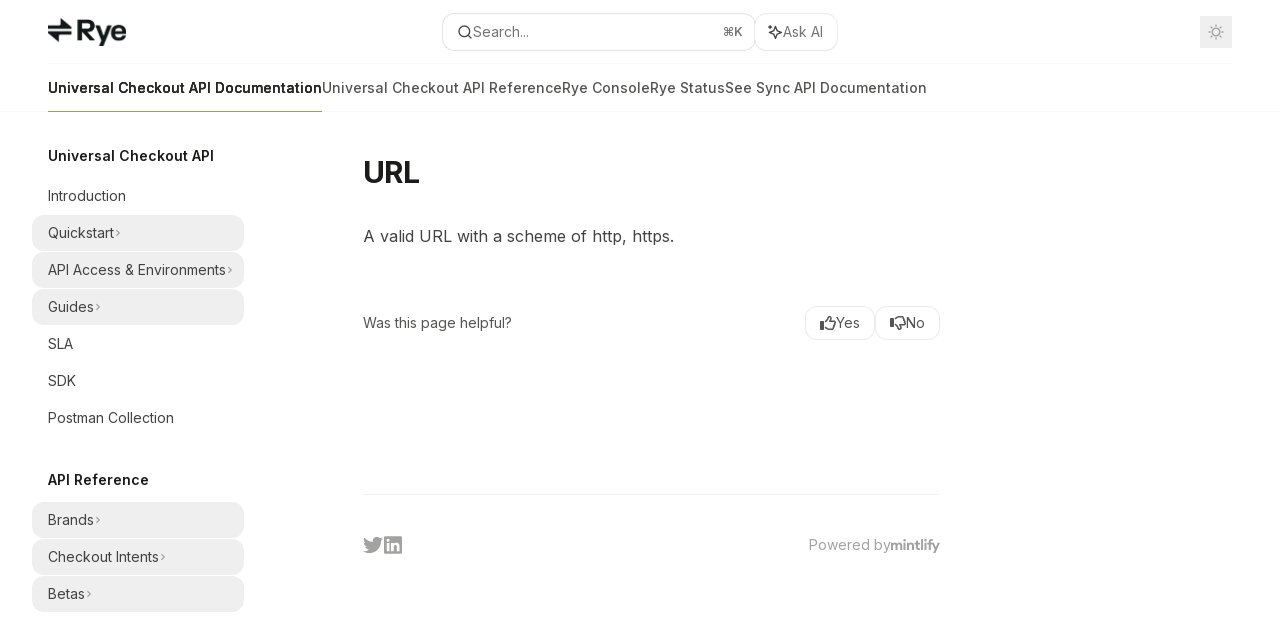

--- FILE ---
content_type: text/html; charset=utf-8
request_url: https://docs.rye.com/api-reference/url
body_size: 24395
content:
<!DOCTYPE html><html lang="en" class="__variable_47c970 __variable_3bbdad dark" data-banner-state="visible" data-page-mode="none"><head><meta charSet="utf-8"/><meta name="viewport" content="width=device-width, initial-scale=1, maximum-scale=1, viewport-fit=cover"/><link rel="preload" href="/mintlify-assets/_next/static/media/bb3ef058b751a6ad-s.p.woff2" as="font" crossorigin="" type="font/woff2"/><link rel="preload" href="/mintlify-assets/_next/static/media/c4b700dcb2187787-s.p.woff2" as="font" crossorigin="" type="font/woff2"/><link rel="preload" href="/mintlify-assets/_next/static/media/e4af272ccee01ff0-s.p.woff2" as="font" crossorigin="" type="font/woff2"/><link rel="preload" as="image" href="https://mintcdn.com/rye-35/HxmlWhy6JbETnsaq/logo/light.png?fit=max&amp;auto=format&amp;n=HxmlWhy6JbETnsaq&amp;q=85&amp;s=182633959f1a288230f647271c1c7476"/><link rel="preload" as="image" href="https://mintcdn.com/rye-35/HxmlWhy6JbETnsaq/logo/dark.png?fit=max&amp;auto=format&amp;n=HxmlWhy6JbETnsaq&amp;q=85&amp;s=7fac74ff711d8f0881f72abac10a06d3"/><link rel="stylesheet" href="/mintlify-assets/_next/static/css/dccf205210740a86.css?dpl=dpl_GTXbhgx9mkMN5uG29HcG32U3U5Zg" data-precedence="next"/><link rel="stylesheet" href="/mintlify-assets/_next/static/css/9e8832c8599d2dba.css?dpl=dpl_GTXbhgx9mkMN5uG29HcG32U3U5Zg" data-precedence="next"/><link rel="stylesheet" href="/mintlify-assets/_next/static/css/5b8c8e3125ac4cdb.css?dpl=dpl_GTXbhgx9mkMN5uG29HcG32U3U5Zg" data-precedence="next"/><link rel="preload" as="script" fetchPriority="low" href="/mintlify-assets/_next/static/chunks/webpack-9c76db5026884fcb.js?dpl=dpl_GTXbhgx9mkMN5uG29HcG32U3U5Zg"/><script src="/mintlify-assets/_next/static/chunks/87c73c54-dd8d81ac9604067c.js?dpl=dpl_GTXbhgx9mkMN5uG29HcG32U3U5Zg" async=""></script><script src="/mintlify-assets/_next/static/chunks/90018-f8563cdda3ad4d9d.js?dpl=dpl_GTXbhgx9mkMN5uG29HcG32U3U5Zg" async=""></script><script src="/mintlify-assets/_next/static/chunks/main-app-76ddd9525ef90e67.js?dpl=dpl_GTXbhgx9mkMN5uG29HcG32U3U5Zg" async=""></script><script src="/mintlify-assets/_next/static/chunks/891cff7f-dcf0b8e94fd9e2cd.js?dpl=dpl_GTXbhgx9mkMN5uG29HcG32U3U5Zg" async=""></script><script src="/mintlify-assets/_next/static/chunks/82431-a3e0a126611457bf.js?dpl=dpl_GTXbhgx9mkMN5uG29HcG32U3U5Zg" async=""></script><script src="/mintlify-assets/_next/static/chunks/43881-67920a24b626c850.js?dpl=dpl_GTXbhgx9mkMN5uG29HcG32U3U5Zg" async=""></script><script src="/mintlify-assets/_next/static/chunks/98816-4875194b6205382d.js?dpl=dpl_GTXbhgx9mkMN5uG29HcG32U3U5Zg" async=""></script><script src="/mintlify-assets/_next/static/chunks/65328-3d54cd12f81740fc.js?dpl=dpl_GTXbhgx9mkMN5uG29HcG32U3U5Zg" async=""></script><script src="/mintlify-assets/_next/static/chunks/19664-8ce43df6b74bea12.js?dpl=dpl_GTXbhgx9mkMN5uG29HcG32U3U5Zg" async=""></script><script src="/mintlify-assets/_next/static/chunks/25930-718c799f8cd13ba0.js?dpl=dpl_GTXbhgx9mkMN5uG29HcG32U3U5Zg" async=""></script><script src="/mintlify-assets/_next/static/chunks/30479-b07fa1b16940be02.js?dpl=dpl_GTXbhgx9mkMN5uG29HcG32U3U5Zg" async=""></script><script src="/mintlify-assets/_next/static/chunks/app/error-c060937b45dcf8a0.js?dpl=dpl_GTXbhgx9mkMN5uG29HcG32U3U5Zg" async=""></script><script src="/mintlify-assets/_next/static/chunks/cfdfcc00-442051842d4b5e4f.js?dpl=dpl_GTXbhgx9mkMN5uG29HcG32U3U5Zg" async=""></script><script src="/mintlify-assets/_next/static/chunks/d30757c7-2d2105da33b688d0.js?dpl=dpl_GTXbhgx9mkMN5uG29HcG32U3U5Zg" async=""></script><script src="/mintlify-assets/_next/static/chunks/21246-a76922653256bc59.js?dpl=dpl_GTXbhgx9mkMN5uG29HcG32U3U5Zg" async=""></script><script src="/mintlify-assets/_next/static/chunks/26920-e0ffb490be5c02c6.js?dpl=dpl_GTXbhgx9mkMN5uG29HcG32U3U5Zg" async=""></script><script src="/mintlify-assets/_next/static/chunks/70523-43da3b59f75962b1.js?dpl=dpl_GTXbhgx9mkMN5uG29HcG32U3U5Zg" async=""></script><script src="/mintlify-assets/_next/static/chunks/68789-7a4ceb9f7da63351.js?dpl=dpl_GTXbhgx9mkMN5uG29HcG32U3U5Zg" async=""></script><script src="/mintlify-assets/_next/static/chunks/46431-0613dff9a34a645e.js?dpl=dpl_GTXbhgx9mkMN5uG29HcG32U3U5Zg" async=""></script><script src="/mintlify-assets/_next/static/chunks/73205-a2c167623badc97e.js?dpl=dpl_GTXbhgx9mkMN5uG29HcG32U3U5Zg" async=""></script><script src="/mintlify-assets/_next/static/chunks/14224-e2b1a6a4f6374e99.js?dpl=dpl_GTXbhgx9mkMN5uG29HcG32U3U5Zg" async=""></script><script src="/mintlify-assets/_next/static/chunks/83667-96d468d2a9e97e66.js?dpl=dpl_GTXbhgx9mkMN5uG29HcG32U3U5Zg" async=""></script><script src="/mintlify-assets/_next/static/chunks/86707-8bdf972b0fdc7fb1.js?dpl=dpl_GTXbhgx9mkMN5uG29HcG32U3U5Zg" async=""></script><script src="/mintlify-assets/_next/static/chunks/70254-b98ffa8d11196306.js?dpl=dpl_GTXbhgx9mkMN5uG29HcG32U3U5Zg" async=""></script><script src="/mintlify-assets/_next/static/chunks/app/%255Fsites/%5Bsubdomain%5D/(multitenant)/layout-090f2cb34444b56c.js?dpl=dpl_GTXbhgx9mkMN5uG29HcG32U3U5Zg" async=""></script><script src="/mintlify-assets/_next/static/chunks/app/%255Fsites/%5Bsubdomain%5D/not-found-925637f4ed534041.js?dpl=dpl_GTXbhgx9mkMN5uG29HcG32U3U5Zg" async=""></script><script src="/mintlify-assets/_next/static/chunks/app/%255Fsites/%5Bsubdomain%5D/error-5170d41fa0805672.js?dpl=dpl_GTXbhgx9mkMN5uG29HcG32U3U5Zg" async=""></script><script src="/mintlify-assets/_next/static/chunks/25263-fa4095141b09cc5c.js?dpl=dpl_GTXbhgx9mkMN5uG29HcG32U3U5Zg" async=""></script><script src="/mintlify-assets/_next/static/chunks/21822-b0caaa243c064659.js?dpl=dpl_GTXbhgx9mkMN5uG29HcG32U3U5Zg" async=""></script><script src="/mintlify-assets/_next/static/chunks/app/%255Fsites/%5Bsubdomain%5D/(multitenant)/%5B%5B...slug%5D%5D/page-bbfa36333df4c4c3.js?dpl=dpl_GTXbhgx9mkMN5uG29HcG32U3U5Zg" async=""></script><script src="/mintlify-assets/_next/static/chunks/64829-913e347b7ed128d2.js?dpl=dpl_GTXbhgx9mkMN5uG29HcG32U3U5Zg" async=""></script><script src="/mintlify-assets/_next/static/chunks/app/%255Fsites/%5Bsubdomain%5D/(multitenant)/%40topbar/%5B%5B...slug%5D%5D/page-62e5d8fa611f08b0.js?dpl=dpl_GTXbhgx9mkMN5uG29HcG32U3U5Zg" async=""></script><meta name="next-size-adjust" content=""/><link rel="preload" href="https://d4tuoctqmanu0.cloudfront.net/katex.min.css" as="style"/><title>URL - Rye</title><meta name="application-name" content="Rye"/><meta name="generator" content="Mintlify"/><meta name="msapplication-config" content="/mintlify-assets/_mintlify/favicons/rye-35/F_pp7vmKeZBO7Rgx/_generated/favicon/browserconfig.xml"/><meta name="apple-mobile-web-app-title" content="Rye"/><meta name="msapplication-TileColor" content="#8FA957"/><meta name="charset" content="utf-8"/><meta name="og:site_name" content="Rye"/><meta name="canonical" content="https://docs.rye.com/api-reference/url"/><link rel="canonical" href="https://docs.rye.com/api-reference/url"/><link rel="alternate" type="application/xml" href="/sitemap.xml"/><meta property="og:title" content="URL - Rye"/><meta property="og:url" content="https://docs.rye.com/api-reference/url"/><meta property="og:image" content="https://rye-35.mintlify.app/mintlify-assets/_next/image?url=%2F_mintlify%2Fapi%2Fog%3Fdivision%3DDocumentation%26appearance%3Dlight%26title%3DURL%26logoLight%3Dhttps%253A%252F%252Fmintcdn.com%252Frye-35%252FHxmlWhy6JbETnsaq%252Flogo%252Flight.png%253Ffit%253Dmax%2526auto%253Dformat%2526n%253DHxmlWhy6JbETnsaq%2526q%253D85%2526s%253D182633959f1a288230f647271c1c7476%26logoDark%3Dhttps%253A%252F%252Fmintcdn.com%252Frye-35%252FHxmlWhy6JbETnsaq%252Flogo%252Fdark.png%253Ffit%253Dmax%2526auto%253Dformat%2526n%253DHxmlWhy6JbETnsaq%2526q%253D85%2526s%253D7fac74ff711d8f0881f72abac10a06d3%26primaryColor%3D%25238FA957%26lightColor%3D%252371F47B%26darkColor%3D%25234ED558%26backgroundLight%3D%2523ffffff%26backgroundDark%3D%25230b0e0d&amp;w=1200&amp;q=100"/><meta property="og:image:width" content="1200"/><meta property="og:image:height" content="630"/><meta property="og:type" content="website"/><meta name="twitter:card" content="summary_large_image"/><meta name="twitter:title" content="URL - Rye"/><meta name="twitter:image" content="https://rye-35.mintlify.app/mintlify-assets/_next/image?url=%2F_mintlify%2Fapi%2Fog%3Fdivision%3DDocumentation%26appearance%3Dlight%26title%3DURL%26logoLight%3Dhttps%253A%252F%252Fmintcdn.com%252Frye-35%252FHxmlWhy6JbETnsaq%252Flogo%252Flight.png%253Ffit%253Dmax%2526auto%253Dformat%2526n%253DHxmlWhy6JbETnsaq%2526q%253D85%2526s%253D182633959f1a288230f647271c1c7476%26logoDark%3Dhttps%253A%252F%252Fmintcdn.com%252Frye-35%252FHxmlWhy6JbETnsaq%252Flogo%252Fdark.png%253Ffit%253Dmax%2526auto%253Dformat%2526n%253DHxmlWhy6JbETnsaq%2526q%253D85%2526s%253D7fac74ff711d8f0881f72abac10a06d3%26primaryColor%3D%25238FA957%26lightColor%3D%252371F47B%26darkColor%3D%25234ED558%26backgroundLight%3D%2523ffffff%26backgroundDark%3D%25230b0e0d&amp;w=1200&amp;q=100"/><meta name="twitter:image:width" content="1200"/><meta name="twitter:image:height" content="630"/><link rel="apple-touch-icon" href="/mintlify-assets/_mintlify/favicons/rye-35/F_pp7vmKeZBO7Rgx/_generated/favicon/apple-touch-icon.png" type="image/png" sizes="180x180"/><link rel="icon" href="/mintlify-assets/_mintlify/favicons/rye-35/F_pp7vmKeZBO7Rgx/_generated/favicon/favicon-16x16.png" type="image/png" sizes="16x16" media="(prefers-color-scheme: light)"/><link rel="icon" href="/mintlify-assets/_mintlify/favicons/rye-35/F_pp7vmKeZBO7Rgx/_generated/favicon/favicon-32x32.png" type="image/png" sizes="32x32" media="(prefers-color-scheme: light)"/><link rel="shortcut icon" href="/mintlify-assets/_mintlify/favicons/rye-35/F_pp7vmKeZBO7Rgx/_generated/favicon/favicon.ico" type="image/x-icon" media="(prefers-color-scheme: light)"/><link rel="icon" href="/mintlify-assets/_mintlify/favicons/rye-35/F_pp7vmKeZBO7Rgx/_generated/favicon-dark/favicon-16x16.png" type="image/png" sizes="16x16" media="(prefers-color-scheme: dark)"/><link rel="icon" href="/mintlify-assets/_mintlify/favicons/rye-35/F_pp7vmKeZBO7Rgx/_generated/favicon-dark/favicon-32x32.png" type="image/png" sizes="32x32" media="(prefers-color-scheme: dark)"/><link rel="shortcut icon" href="/mintlify-assets/_mintlify/favicons/rye-35/F_pp7vmKeZBO7Rgx/_generated/favicon-dark/favicon.ico" type="image/x-icon" media="(prefers-color-scheme: dark)"/><script type="text/javascript">(function(a,b){try{let c=document.getElementById("banner")?.innerText;if(c){for(let d=0;d<localStorage.length;d++){let e=localStorage.key(d);if(e?.endsWith(a)&&localStorage.getItem(e)===c)return void document.documentElement.setAttribute(b,"hidden")}document.documentElement.setAttribute(b,"visible");return}for(let c=0;c<localStorage.length;c++){let d=localStorage.key(c);if(d?.endsWith(a)&&localStorage.getItem(d))return void document.documentElement.setAttribute(b,"hidden")}document.documentElement.setAttribute(b,"visible")}catch(a){document.documentElement.setAttribute(b,"hidden")}})(
  "bannerDismissed",
  "data-banner-state",
)</script><script src="/mintlify-assets/_next/static/chunks/polyfills-42372ed130431b0a.js?dpl=dpl_GTXbhgx9mkMN5uG29HcG32U3U5Zg" noModule=""></script></head><body><div hidden=""><!--$--><!--/$--></div><script>((a,b,c,d,e,f,g,h)=>{let i=document.documentElement,j=["light","dark"];function k(b){var c;(Array.isArray(a)?a:[a]).forEach(a=>{let c="class"===a,d=c&&f?e.map(a=>f[a]||a):e;c?(i.classList.remove(...d),i.classList.add(f&&f[b]?f[b]:b)):i.setAttribute(a,b)}),c=b,h&&j.includes(c)&&(i.style.colorScheme=c)}if(d)k(d);else try{let a=localStorage.getItem(b)||c,d=g&&"system"===a?window.matchMedia("(prefers-color-scheme: dark)").matches?"dark":"light":a;k(d)}catch(a){}})("class","isDarkMode","light",null,["dark","light","true","false","system"],{"true":"dark","false":"light","dark":"dark","light":"light"},true,true)</script><script>(self.__next_s=self.__next_s||[]).push([0,{"children":"(function j(a,b,c,d,e){try{let f,g,h=[];try{h=window.location.pathname.split(\"/\").filter(a=>\"\"!==a&&\"global\"!==a).slice(0,2)}catch{h=[]}let i=h.find(a=>c.includes(a)),j=[];for(let c of(i?j.push(i):j.push(b),j.push(\"global\"),j)){if(!c)continue;let b=a[c];if(b?.content){f=b.content,g=c;break}}if(!f)return void document.documentElement.setAttribute(d,\"hidden\");let k=!0,l=0;for(;l<localStorage.length;){let a=localStorage.key(l);if(l++,!a?.endsWith(e))continue;let b=localStorage.getItem(a);if(b&&b===f){k=!1;break}g&&(a.startsWith(`lang:${g}_`)||!a.startsWith(\"lang:\"))&&(localStorage.removeItem(a),l--)}document.documentElement.setAttribute(d,k?\"visible\":\"hidden\")}catch(a){console.error(a),document.documentElement.setAttribute(d,\"hidden\")}})(\n  {},\n  \"en\",\n  [],\n  \"data-banner-state\",\n  \"bannerDismissed\",\n)","id":"_mintlify-banner-script"}])</script><style>:root {
    --primary: 143 169 87;
    --primary-light: 113 244 123;
    --primary-dark: 78 213 88;
    --tooltip-foreground: 255 255 255;
    --background-light: 255 255 255;
    --background-dark: 11 14 13;
    --gray-50: 247 248 245;
    --gray-100: 242 243 240;
    --gray-200: 226 227 225;
    --gray-300: 210 211 208;
    --gray-400: 162 163 161;
    --gray-500: 116 117 114;
    --gray-600: 84 85 82;
    --gray-700: 66 67 65;
    --gray-800: 41 42 39;
    --gray-900: 27 27 25;
    --gray-950: 14 15 12;
  }</style><script type="text/javascript">
          (function() {
            function loadKatex() {
              const link = document.querySelector('link[href="https://d4tuoctqmanu0.cloudfront.net/katex.min.css"]');
              if (link) link.rel = 'stylesheet';
            }
            if (document.readyState === 'loading') {
              document.addEventListener('DOMContentLoaded', loadKatex);
            } else {
              loadKatex();
            }
          })();
        </script><div class="relative antialiased text-gray-500 dark:text-gray-400"><script>(self.__next_s=self.__next_s||[]).push([0,{"suppressHydrationWarning":true,"children":"(function(a,b,c,d){var e;let f,g=\"mint\"===d||\"linden\"===d?\"sidebar\":\"sidebar-content\",h=(e=d,f=\"navbar-transition\",\"maple\"===e&&(f+=\"-maple\"),\"willow\"===e&&(f+=\"-willow\"),f);function i(){document.documentElement.classList.add(\"lg:[--scroll-mt:9.5rem]\")}function j(a){document.getElementById(g)?.style.setProperty(\"top\",`${a}rem`)}function k(a){document.getElementById(g)?.style.setProperty(\"height\",`calc(100vh - ${a}rem)`)}function l(a,b){!a&&b||a&&!b?(i(),document.documentElement.classList.remove(\"lg:[--scroll-mt:12rem]\")):a&&b&&(document.documentElement.classList.add(\"lg:[--scroll-mt:12rem]\"),document.documentElement.classList.remove(\"lg:[--scroll-mt:9.5rem]\"))}let m=document.documentElement.getAttribute(\"data-banner-state\"),n=null!=m?\"visible\"===m:b;switch(d){case\"mint\":j(c),l(a,n);break;case\"palm\":case\"aspen\":j(c),k(c),l(a,n);break;case\"linden\":j(c),n&&i();break;case\"almond\":document.documentElement.style.setProperty(\"--scroll-mt\",\"2.5rem\"),j(c),k(c)}let o=function(){let a=document.createElement(\"style\");return a.appendChild(document.createTextNode(\"*,*::before,*::after{-webkit-transition:none!important;-moz-transition:none!important;-o-transition:none!important;-ms-transition:none!important;transition:none!important}\")),document.head.appendChild(a),function(){window.getComputedStyle(document.body),setTimeout(()=>{document.head.removeChild(a)},1)}}();(\"requestAnimationFrame\"in globalThis?requestAnimationFrame:setTimeout)(()=>{let a;a=!1,a=window.scrollY>50,document.getElementById(h)?.setAttribute(\"data-is-opaque\",`${!!a}`),o()})})(\n  true,\n  false,\n  (function m(a,b,c){let d=document.documentElement.getAttribute(\"data-banner-state\"),e=2.5*!!(null!=d?\"visible\"===d:b),f=3*!!a,g=4,h=e+g+f;switch(c){case\"mint\":case\"palm\":break;case\"aspen\":f=2.5*!!a,g=3.5,h=e+f+g;break;case\"linden\":g=4,h=e+g;break;case\"almond\":g=3.5,h=e+g}return h})(true, false, \"mint\"),\n  \"mint\",\n)","id":"_mintlify-scroll-top-script"}])</script><a href="#content-area" class="sr-only focus:not-sr-only focus:fixed focus:top-2 focus:left-2 focus:z-50 focus:p-2 focus:text-sm focus:bg-background-light dark:focus:bg-background-dark focus:rounded-md focus:outline-primary dark:focus:outline-primary-light">Skip to main content</a><div class="max-lg:contents lg:flex lg:w-full"><div class="max-lg:contents lg:flex-1 lg:min-w-0 lg:overflow-x-clip"><div id="navbar" class="z-30 fixed lg:sticky top-0 w-full peer is-not-custom peer is-not-center peer is-not-wide peer is-not-frame"><div id="navbar-transition" class="absolute w-full h-full backdrop-blur flex-none transition-colors duration-500 border-b border-gray-500/5 dark:border-gray-300/[0.06] data-[is-opaque=true]:bg-background-light data-[is-opaque=true]:supports-backdrop-blur:bg-background-light/95 data-[is-opaque=true]:dark:bg-background-dark/75 data-[is-opaque=false]:supports-backdrop-blur:bg-background-light/60 data-[is-opaque=false]:dark:bg-transparent" data-is-opaque="false"></div><div class="max-w-8xl mx-auto relative"><div><div class="relative"><div class="flex items-center lg:px-12 h-16 min-w-0 mx-4 lg:mx-0"><div class="h-full relative flex-1 flex items-center gap-x-4 min-w-0 border-b border-gray-500/5 dark:border-gray-300/[0.06]"><div class="flex-1 flex items-center gap-x-4"><a class="" href="/"><span class="sr-only">Rye<!-- --> home page</span><img class="nav-logo w-auto h-7 relative object-contain block dark:hidden" src="https://mintcdn.com/rye-35/HxmlWhy6JbETnsaq/logo/light.png?fit=max&amp;auto=format&amp;n=HxmlWhy6JbETnsaq&amp;q=85&amp;s=182633959f1a288230f647271c1c7476" alt="light logo"/><img class="nav-logo w-auto h-7 relative object-contain hidden dark:block" src="https://mintcdn.com/rye-35/HxmlWhy6JbETnsaq/logo/dark.png?fit=max&amp;auto=format&amp;n=HxmlWhy6JbETnsaq&amp;q=85&amp;s=7fac74ff711d8f0881f72abac10a06d3" alt="dark logo"/></a><div class="hidden lg:flex items-center gap-x-2"></div></div><div class="relative hidden lg:flex items-center flex-1 z-20 gap-2.5"><button type="button" class="flex pointer-events-auto rounded-xl w-full items-center text-sm leading-6 h-9 pl-3.5 pr-3 text-gray-500 dark:text-white/50 bg-background-light dark:bg-background-dark dark:brightness-[1.1] dark:ring-1 dark:hover:brightness-[1.25] ring-1 ring-gray-400/30 hover:ring-gray-600/30 dark:ring-gray-600/30 dark:hover:ring-gray-500/30 justify-between truncate gap-2 min-w-[43px]" id="search-bar-entry" aria-label="Open search"><div class="flex items-center gap-2 min-w-[42px]"><svg xmlns="http://www.w3.org/2000/svg" width="16" height="16" viewBox="0 0 24 24" fill="none" stroke="currentColor" stroke-width="2" stroke-linecap="round" stroke-linejoin="round" class="lucide lucide-search min-w-4 flex-none text-gray-700 hover:text-gray-800 dark:text-gray-400 hover:dark:text-gray-200"><circle cx="11" cy="11" r="8"></circle><path d="m21 21-4.3-4.3"></path></svg><div class="truncate min-w-0">Search...</div></div><span class="flex-none text-xs font-semibold">⌘<!-- -->K</span></button><button type="button" class="flex-none hidden lg:flex items-center justify-center gap-1.5 pl-3 pr-3.5 h-9 rounded-xl shadow-sm bg-background-light dark:bg-background-dark dark:brightness-[1.1] dark:ring-1 dark:hover:brightness-[1.25] ring-1 ring-gray-400/20 hover:ring-gray-600/25 dark:ring-gray-600/30 dark:hover:ring-gray-500/30" id="assistant-entry" aria-label="Toggle assistant panel" data-state="closed"><svg xmlns="http://www.w3.org/2000/svg" width="18" height="18" viewBox="0 0 18 18" class="size-4 shrink-0 text-gray-700 hover:text-gray-800 dark:text-gray-400 hover:dark:text-gray-200"><g fill="currentColor"><path d="M5.658,2.99l-1.263-.421-.421-1.263c-.137-.408-.812-.408-.949,0l-.421,1.263-1.263,.421c-.204,.068-.342,.259-.342,.474s.138,.406,.342,.474l1.263,.421,.421,1.263c.068,.204,.26,.342,.475,.342s.406-.138,.475-.342l.421-1.263,1.263-.421c.204-.068,.342-.259,.342-.474s-.138-.406-.342-.474Z" fill="currentColor" data-stroke="none" stroke="none"></path><polygon points="9.5 2.75 11.412 7.587 16.25 9.5 11.412 11.413 9.5 16.25 7.587 11.413 2.75 9.5 7.587 7.587 9.5 2.75" fill="none" stroke="currentColor" stroke-linecap="round" stroke-linejoin="round" stroke-width="1.5"></polygon></g></svg><span class="text-sm text-gray-500 dark:text-white/50 whitespace-nowrap">Ask AI</span></button></div><div class="flex-1 relative hidden lg:flex items-center ml-auto justify-end space-x-4"><nav class="text-sm"><ul class="flex space-x-6 items-center"><li class="block lg:hidden"><a class="flex items-center gap-1.5 whitespace-nowrap font-medium text-gray-600 hover:text-gray-900 dark:text-gray-400 dark:hover:text-gray-300" href="https://console.rye.com/login">Get Started</a></li><li class="whitespace-nowrap hidden lg:flex" id="topbar-cta-button"><a target="_blank" class="group px-4 py-1.5 relative inline-flex items-center text-sm font-medium" href="https://console.rye.com/login"><span class="absolute inset-0 bg-primary-dark rounded-xl group-hover:opacity-[0.9]"></span><div class="mr-0.5 space-x-2.5 flex items-center"><span class="z-10 text-white">Get Started</span><svg width="3" height="24" viewBox="0 -9 3 24" class="h-5 rotate-0 overflow-visible text-white/90"><path d="M0 0L3 3L0 6" fill="none" stroke="currentColor" stroke-width="1.5" stroke-linecap="round"></path></svg></div></a></li></ul></nav><div class="flex items-center"><button class="group p-2 flex items-center justify-center" aria-label="Toggle dark mode"><svg width="16" height="16" viewBox="0 0 16 16" fill="none" stroke="currentColor" xmlns="http://www.w3.org/2000/svg" class="h-4 w-4 block text-gray-400 dark:hidden group-hover:text-gray-600"><g clip-path="url(#clip0_2880_7340)"><path d="M8 1.11133V2.00022" stroke-width="1.5" stroke-linecap="round" stroke-linejoin="round"></path><path d="M12.8711 3.12891L12.2427 3.75735" stroke-width="1.5" stroke-linecap="round" stroke-linejoin="round"></path><path d="M14.8889 8H14" stroke-width="1.5" stroke-linecap="round" stroke-linejoin="round"></path><path d="M12.8711 12.8711L12.2427 12.2427" stroke-width="1.5" stroke-linecap="round" stroke-linejoin="round"></path><path d="M8 14.8889V14" stroke-width="1.5" stroke-linecap="round" stroke-linejoin="round"></path><path d="M3.12891 12.8711L3.75735 12.2427" stroke-width="1.5" stroke-linecap="round" stroke-linejoin="round"></path><path d="M1.11133 8H2.00022" stroke-width="1.5" stroke-linecap="round" stroke-linejoin="round"></path><path d="M3.12891 3.12891L3.75735 3.75735" stroke-width="1.5" stroke-linecap="round" stroke-linejoin="round"></path><path d="M8.00043 11.7782C10.0868 11.7782 11.7782 10.0868 11.7782 8.00043C11.7782 5.91402 10.0868 4.22266 8.00043 4.22266C5.91402 4.22266 4.22266 5.91402 4.22266 8.00043C4.22266 10.0868 5.91402 11.7782 8.00043 11.7782Z" stroke-width="1.5" stroke-linecap="round" stroke-linejoin="round"></path></g><defs><clipPath id="clip0_2880_7340"><rect width="16" height="16" fill="white"></rect></clipPath></defs></svg><svg xmlns="http://www.w3.org/2000/svg" width="24" height="24" viewBox="0 0 24 24" fill="none" stroke="currentColor" stroke-width="2" stroke-linecap="round" stroke-linejoin="round" class="lucide lucide-moon h-4 w-4 hidden dark:block text-gray-500 dark:group-hover:text-gray-300"><path d="M12 3a6 6 0 0 0 9 9 9 9 0 1 1-9-9Z"></path></svg></button></div></div><div class="flex lg:hidden items-center gap-3"><button type="button" class="text-gray-500 w-8 h-8 flex items-center justify-center hover:text-gray-600 dark:text-gray-400 dark:hover:text-gray-300" id="search-bar-entry-mobile" aria-label="Open search"><span class="sr-only">Search...</span><svg class="h-4 w-4 bg-gray-500 dark:bg-gray-400 hover:bg-gray-600 dark:hover:bg-gray-300" style="-webkit-mask-image:url(https://d3gk2c5xim1je2.cloudfront.net/v7.1.0/solid/magnifying-glass.svg);-webkit-mask-repeat:no-repeat;-webkit-mask-position:center;mask-image:url(https://d3gk2c5xim1je2.cloudfront.net/v7.1.0/solid/magnifying-glass.svg);mask-repeat:no-repeat;mask-position:center"></svg></button><button id="assistant-entry-mobile"><svg xmlns="http://www.w3.org/2000/svg" width="18" height="18" viewBox="0 0 18 18" class="size-4.5 text-gray-500 dark:text-gray-400 hover:text-gray-600 dark:hover:text-gray-300"><g fill="currentColor"><path d="M5.658,2.99l-1.263-.421-.421-1.263c-.137-.408-.812-.408-.949,0l-.421,1.263-1.263,.421c-.204,.068-.342,.259-.342,.474s.138,.406,.342,.474l1.263,.421,.421,1.263c.068,.204,.26,.342,.475,.342s.406-.138,.475-.342l.421-1.263,1.263-.421c.204-.068,.342-.259,.342-.474s-.138-.406-.342-.474Z" fill="currentColor" data-stroke="none" stroke="none"></path><polygon points="9.5 2.75 11.412 7.587 16.25 9.5 11.412 11.413 9.5 16.25 7.587 11.413 2.75 9.5 7.587 7.587 9.5 2.75" fill="none" stroke="currentColor" stroke-linecap="round" stroke-linejoin="round" stroke-width="1.5"></polygon></g></svg></button><button aria-label="More actions" class="h-7 w-5 flex items-center justify-end"><svg class="h-4 w-4 bg-gray-500 dark:bg-gray-400 hover:bg-gray-600 dark:hover:bg-gray-300" style="-webkit-mask-image:url(https://d3gk2c5xim1je2.cloudfront.net/v7.1.0/solid/ellipsis-vertical.svg);-webkit-mask-repeat:no-repeat;-webkit-mask-position:center;mask-image:url(https://d3gk2c5xim1je2.cloudfront.net/v7.1.0/solid/ellipsis-vertical.svg);mask-repeat:no-repeat;mask-position:center"></svg></button></div></div></div><button type="button" class="flex items-center h-14 py-4 px-5 lg:hidden focus:outline-0 w-full text-left"><div class="text-gray-500 hover:text-gray-600 dark:text-gray-400 dark:hover:text-gray-300"><span class="sr-only">Navigation</span><svg class="h-4" fill="currentColor" xmlns="http://www.w3.org/2000/svg" viewBox="0 0 448 512"><path d="M0 96C0 78.3 14.3 64 32 64H416c17.7 0 32 14.3 32 32s-14.3 32-32 32H32C14.3 128 0 113.7 0 96zM0 256c0-17.7 14.3-32 32-32H416c17.7 0 32 14.3 32 32s-14.3 32-32 32H32c-17.7 0-32-14.3-32-32zM448 416c0 17.7-14.3 32-32 32H32c-17.7 0-32-14.3-32-32s14.3-32 32-32H416c17.7 0 32 14.3 32 32z"></path></svg></div><div class="ml-4 flex text-sm leading-6 whitespace-nowrap min-w-0 space-x-3 overflow-hidden"><div class="font-semibold text-gray-900 truncate dark:text-gray-200 min-w-0 flex-1">URL</div></div></button></div><div class="hidden lg:flex px-12 h-12"><div class="nav-tabs h-full flex text-sm gap-x-6"><a class="link nav-tabs-item group relative h-full gap-2 flex items-center font-medium hover:text-gray-800 dark:hover:text-gray-300 text-gray-800 dark:text-gray-200 [text-shadow:-0.2px_0_0_currentColor,0.2px_0_0_currentColor]" href="/api-v2/introduction">Universal Checkout API Documentation<div class="absolute bottom-0 h-[1.5px] w-full left-0 bg-primary dark:bg-primary-light"></div></a><a class="link nav-tabs-item group relative h-full gap-2 flex items-center font-medium text-gray-600 dark:text-gray-400 hover:text-gray-800 dark:hover:text-gray-300" href="/api-v2-experimental/api-reference/checkout-intents/create-checkout-intent">Universal Checkout API Reference<div class="absolute bottom-0 h-[1.5px] w-full left-0 group-hover:bg-gray-200 dark:group-hover:bg-gray-700"></div></a><a href="https://console.rye.com/graphql" target="_blank" rel="noreferrer" class="link nav-tabs-item group relative h-full gap-2 flex items-center font-medium text-gray-600 dark:text-gray-400 hover:text-gray-800 dark:hover:text-gray-300">Rye Console<div class="absolute bottom-0 h-[1.5px] w-full left-0 group-hover:bg-gray-200 dark:group-hover:bg-gray-700"></div></a><a href="https://ryestatus.com" target="_blank" rel="noreferrer" class="link nav-tabs-item group relative h-full gap-2 flex items-center font-medium text-gray-600 dark:text-gray-400 hover:text-gray-800 dark:hover:text-gray-300">Rye Status<div class="absolute bottom-0 h-[1.5px] w-full left-0 group-hover:bg-gray-200 dark:group-hover:bg-gray-700"></div></a><a href="https://docs-v1.rye.com" target="_blank" rel="noreferrer" class="link nav-tabs-item group relative h-full gap-2 flex items-center font-medium text-gray-600 dark:text-gray-400 hover:text-gray-800 dark:hover:text-gray-300">See Sync API Documentation<div class="absolute bottom-0 h-[1.5px] w-full left-0 group-hover:bg-gray-200 dark:group-hover:bg-gray-700"></div></a></div></div></div></div><span hidden="" style="position:fixed;top:1px;left:1px;width:1px;height:0;padding:0;margin:-1px;overflow:hidden;clip:rect(0, 0, 0, 0);white-space:nowrap;border-width:0;display:none"></span></div><div class="peer-[.is-not-center]:max-w-8xl peer-[.is-center]:max-w-3xl peer-[.is-not-custom]:px-4 peer-[.is-not-custom]:mx-auto peer-[.is-not-custom]:lg:px-8 peer-[.is-wide]:[&amp;&gt;div:last-child]:max-w-6xl peer-[.is-custom]:contents peer-[.is-custom]:[&amp;&gt;div:first-child]:!hidden peer-[.is-custom]:[&amp;&gt;div:first-child]:sm:!hidden peer-[.is-custom]:[&amp;&gt;div:first-child]:md:!hidden peer-[.is-custom]:[&amp;&gt;div:first-child]:lg:!hidden peer-[.is-custom]:[&amp;&gt;div:first-child]:xl:!hidden peer-[.is-center]:[&amp;&gt;div:first-child]:!hidden peer-[.is-center]:[&amp;&gt;div:first-child]:sm:!hidden peer-[.is-center]:[&amp;&gt;div:first-child]:md:!hidden peer-[.is-center]:[&amp;&gt;div:first-child]:lg:!hidden peer-[.is-center]:[&amp;&gt;div:first-child]:xl:!hidden"><div class="z-20 hidden lg:block fixed bottom-0 right-auto w-[18rem]" id="sidebar" style="top:7rem"><div class="absolute inset-0 z-10 stable-scrollbar-gutter overflow-auto pr-8 pb-10" id="sidebar-content"><div class="relative lg:text-sm lg:leading-6"><div class="sticky top-0 h-8 z-10 bg-gradient-to-b from-background-light dark:from-background-dark"></div><div id="navigation-items"><div class=""><div class="sidebar-group-header flex items-center gap-2.5 pl-4 mb-3.5 lg:mb-2.5 font-semibold text-gray-900 dark:text-gray-200"><h5 id="sidebar-title">Universal Checkout API</h5></div><ul id="sidebar-group" class="sidebar-group space-y-px"><li id="/api-v2/introduction" class="relative scroll-m-4 first:scroll-m-20" data-title="Introduction"><a class="group flex items-center pr-3 py-1.5 cursor-pointer gap-x-3 text-left break-words hyphens-auto rounded-xl w-full outline-offset-[-1px] hover:bg-gray-600/5 dark:hover:bg-gray-200/5 text-gray-700 hover:text-gray-900 dark:text-gray-400 dark:hover:text-gray-300" style="padding-left:1rem" href="/api-v2/introduction"><div class="flex-1 flex items-center space-x-2.5"><div class="">Introduction</div></div></a></li><li data-title="Quickstart" data-group-tag="" class="space-y-px"><button class="group flex items-center pr-3 py-1.5 cursor-pointer gap-x-3 text-left break-words hyphens-auto rounded-xl w-full outline-offset-[-1px] hover:bg-gray-600/5 dark:hover:bg-gray-200/5 text-gray-700 hover:text-gray-900 dark:text-gray-400 dark:hover:text-gray-300" style="padding-left:1rem" aria-label="Toggle Quickstart section" aria-expanded="false"><div class="">Quickstart</div><svg width="8" height="24" viewBox="0 -9 3 24" class="transition-transform text-gray-400 overflow-visible group-hover:text-gray-600 dark:text-gray-600 dark:group-hover:text-gray-400 w-2 h-5 -mr-0.5"><path d="M0 0L3 3L0 6" fill="none" stroke="currentColor" stroke-width="1.5" stroke-linecap="round"></path></svg></button></li><li data-title="API Access &amp; Environments" data-group-tag="" class="space-y-px"><button class="group flex items-center pr-3 py-1.5 cursor-pointer gap-x-3 text-left rounded-xl w-full outline-offset-[-1px] hover:bg-gray-600/5 dark:hover:bg-gray-200/5 text-gray-700 hover:text-gray-900 dark:text-gray-400 dark:hover:text-gray-300" style="padding-left:1rem" aria-label="Toggle API Access &amp; Environments section" aria-expanded="false"><div class="">API Access &amp; Environments</div><svg width="8" height="24" viewBox="0 -9 3 24" class="transition-transform text-gray-400 overflow-visible group-hover:text-gray-600 dark:text-gray-600 dark:group-hover:text-gray-400 w-2 h-5 -mr-0.5"><path d="M0 0L3 3L0 6" fill="none" stroke="currentColor" stroke-width="1.5" stroke-linecap="round"></path></svg></button></li><li data-title="Guides" data-group-tag="" class="space-y-px"><button class="group flex items-center pr-3 py-1.5 cursor-pointer gap-x-3 text-left break-words hyphens-auto rounded-xl w-full outline-offset-[-1px] hover:bg-gray-600/5 dark:hover:bg-gray-200/5 text-gray-700 hover:text-gray-900 dark:text-gray-400 dark:hover:text-gray-300" style="padding-left:1rem" aria-label="Toggle Guides section" aria-expanded="false"><div class="">Guides</div><svg width="8" height="24" viewBox="0 -9 3 24" class="transition-transform text-gray-400 overflow-visible group-hover:text-gray-600 dark:text-gray-600 dark:group-hover:text-gray-400 w-2 h-5 -mr-0.5"><path d="M0 0L3 3L0 6" fill="none" stroke="currentColor" stroke-width="1.5" stroke-linecap="round"></path></svg></button></li><li id="/api-v2/slas" class="relative scroll-m-4 first:scroll-m-20" data-title="SLA"><a class="group flex items-center pr-3 py-1.5 cursor-pointer gap-x-3 text-left break-words hyphens-auto rounded-xl w-full outline-offset-[-1px] hover:bg-gray-600/5 dark:hover:bg-gray-200/5 text-gray-700 hover:text-gray-900 dark:text-gray-400 dark:hover:text-gray-300" style="padding-left:1rem" href="/api-v2/slas"><div class="flex-1 flex items-center space-x-2.5"><div class="">SLA</div></div></a></li><li id="/api-v2/sdk" class="relative scroll-m-4 first:scroll-m-20" data-title="SDK"><a class="group flex items-center pr-3 py-1.5 cursor-pointer gap-x-3 text-left break-words hyphens-auto rounded-xl w-full outline-offset-[-1px] hover:bg-gray-600/5 dark:hover:bg-gray-200/5 text-gray-700 hover:text-gray-900 dark:text-gray-400 dark:hover:text-gray-300" style="padding-left:1rem" href="/api-v2/sdk"><div class="flex-1 flex items-center space-x-2.5"><div class="">SDK</div></div></a></li><li id="/api-v2/postman" class="relative scroll-m-4 first:scroll-m-20" data-title="Postman Collection"><a class="group flex items-center pr-3 py-1.5 cursor-pointer gap-x-3 text-left rounded-xl w-full outline-offset-[-1px] hover:bg-gray-600/5 dark:hover:bg-gray-200/5 text-gray-700 hover:text-gray-900 dark:text-gray-400 dark:hover:text-gray-300" style="padding-left:1rem" href="/api-v2/postman"><div class="flex-1 flex items-center space-x-2.5"><div class="">Postman Collection</div></div></a></li></ul></div><div class="mt-6 lg:mt-8"><div class="sidebar-group-header flex items-center gap-2.5 pl-4 mb-3.5 lg:mb-2.5 font-semibold text-gray-900 dark:text-gray-200"><h5 id="sidebar-title">API Reference</h5></div><ul id="sidebar-group" class="sidebar-group space-y-px"><li data-title="Brands" data-group-tag="" class="space-y-px"><button class="group flex items-center pr-3 py-1.5 cursor-pointer gap-x-3 text-left break-words hyphens-auto rounded-xl w-full outline-offset-[-1px] hover:bg-gray-600/5 dark:hover:bg-gray-200/5 text-gray-700 hover:text-gray-900 dark:text-gray-400 dark:hover:text-gray-300" style="padding-left:1rem" aria-label="Toggle Brands section" aria-expanded="false"><div class="">Brands</div><svg width="8" height="24" viewBox="0 -9 3 24" class="transition-transform text-gray-400 overflow-visible group-hover:text-gray-600 dark:text-gray-600 dark:group-hover:text-gray-400 w-2 h-5 -mr-0.5"><path d="M0 0L3 3L0 6" fill="none" stroke="currentColor" stroke-width="1.5" stroke-linecap="round"></path></svg></button></li><li data-title="Checkout Intents" data-group-tag="" class="space-y-px"><button class="group flex items-center pr-3 py-1.5 cursor-pointer gap-x-3 text-left rounded-xl w-full outline-offset-[-1px] hover:bg-gray-600/5 dark:hover:bg-gray-200/5 text-gray-700 hover:text-gray-900 dark:text-gray-400 dark:hover:text-gray-300" style="padding-left:1rem" aria-label="Toggle Checkout Intents section" aria-expanded="false"><div class="">Checkout Intents</div><svg width="8" height="24" viewBox="0 -9 3 24" class="transition-transform text-gray-400 overflow-visible group-hover:text-gray-600 dark:text-gray-600 dark:group-hover:text-gray-400 w-2 h-5 -mr-0.5"><path d="M0 0L3 3L0 6" fill="none" stroke="currentColor" stroke-width="1.5" stroke-linecap="round"></path></svg></button></li><li data-title="Betas" data-group-tag="" class="space-y-px"><button class="group flex items-center pr-3 py-1.5 cursor-pointer gap-x-3 text-left break-words hyphens-auto rounded-xl w-full outline-offset-[-1px] hover:bg-gray-600/5 dark:hover:bg-gray-200/5 text-gray-700 hover:text-gray-900 dark:text-gray-400 dark:hover:text-gray-300" style="padding-left:1rem" aria-label="Toggle Betas section" aria-expanded="false"><div class="">Betas</div><svg width="8" height="24" viewBox="0 -9 3 24" class="transition-transform text-gray-400 overflow-visible group-hover:text-gray-600 dark:text-gray-600 dark:group-hover:text-gray-400 w-2 h-5 -mr-0.5"><path d="M0 0L3 3L0 6" fill="none" stroke="currentColor" stroke-width="1.5" stroke-linecap="round"></path></svg></button></li></ul></div></div></div></div></div><div id="content-container"><script>(self.__next_s=self.__next_s||[]).push([0,{"children":"document.documentElement.setAttribute('data-page-mode', 'none');","id":"_mintlify-page-mode-script"}])</script><script>(self.__next_s=self.__next_s||[]).push([0,{"suppressHydrationWarning":true,"children":"(function n(a,b){if(!document.getElementById(\"footer\")?.classList.contains(\"advanced-footer\")||\"maple\"===b||\"willow\"===b||\"almond\"===b)return;let c=document.documentElement.getAttribute(\"data-page-mode\"),d=document.getElementById(\"navbar\"),e=document.getElementById(\"navigation-items\"),f=document.getElementById(\"sidebar\"),g=document.getElementById(\"footer\"),h=document.getElementById(\"table-of-contents-content\"),i=(e?.clientHeight??0)+16*a+32*(\"mint\"===b||\"linden\"===b);if(!g||\"center\"===c)return;let j=g.getBoundingClientRect().top,k=window.innerHeight-j;f&&e&&(i>j?(f.style.top=`-${k}px`,f.style.height=`${window.innerHeight}px`):(f.style.top=`${a}rem`,f.style.height=\"auto\")),h&&d&&(k>0?h.style.top=\"custom\"===c?`${d.clientHeight-k}px`:`${40+d.clientHeight-k}px`:h.style.top=\"\")})(\n  (function m(a,b,c){let d=document.documentElement.getAttribute(\"data-banner-state\"),e=2.5*!!(null!=d?\"visible\"===d:b),f=3*!!a,g=4,h=e+g+f;switch(c){case\"mint\":case\"palm\":break;case\"aspen\":f=2.5*!!a,g=3.5,h=e+f+g;break;case\"linden\":g=4,h=e+g;break;case\"almond\":g=3.5,h=e+g}return h})(true, false, \"mint\"),\n  \"mint\",\n)","id":"_mintlify-footer-and-sidebar-scroll-script"}])</script><span class="fixed inset-0 bg-background-light dark:bg-background-dark -z-10 pointer-events-none" id="almond-background-color"></span><div class="flex flex-row-reverse gap-12 box-border w-full pt-40 lg:pt-10"><div class="hidden xl:flex self-start sticky xl:flex-col max-w-[28rem] z-[21] h-[calc(100vh-9.5rem)] top-[calc(9.5rem-var(--sidenav-move-up,0px))]" id="content-side-layout"><div class="z-10 hidden xl:flex pl-10 box-border w-[19rem] max-h-full" id="table-of-contents-layout"></div></div><div class="relative grow box-border flex-col w-full mx-auto px-1 lg:pl-[23.7rem] lg:-ml-12 xl:w-[calc(100%-28rem)]" id="content-area"><header id="header" class="relative"><div class="mt-0.5 space-y-2.5"><div class="flex flex-col sm:flex-row items-start sm:items-center relative gap-2 min-w-0"><h1 id="page-title" class="text-2xl sm:text-3xl font-bold text-gray-900 tracking-tight dark:text-gray-200 [overflow-wrap:anywhere] break-all">URL</h1></div></div></header><div class="mdx-content relative mt-8 mb-14 prose prose-gray dark:prose-invert [contain:inline-size] isolate" data-page-title="URL" data-page-href="/api-reference/url" id="content"><span data-as="p">A valid URL with a scheme of http, https.</span></div><div class="feedback-toolbar pb-16 w-full flex flex-col gap-y-8"><div class="flex flex-row flex-wrap gap-4 items-center justify-between"><p class="inline-block text-sm text-gray-600 dark:text-gray-400 whitespace-nowrap">Was this page helpful?</p><div class="flex flex-wrap flex-grow gap-3 items-center justify-end"><div class="flex gap-3 items-center"><button id="feedback-thumbs-up" class="px-3.5 py-2 flex flex-row gap-3 items-center border-standard rounded-xl text-gray-600 dark:text-gray-400 hover:text-gray-700 dark:hover:text-gray-300 bg-white/50 dark:bg-codeblock/50 hover:border-gray-500 hover:dark:border-gray-500"><svg xmlns="http://www.w3.org/2000/svg" width="16" height="16" viewBox="0 0 16 16" class="fill-current"><path d="M10.1187 1.08741C8.925 0.746789 7.67813 1.43741 7.3375 2.63116L7.15938 3.25616C7.04375 3.66241 6.83438 4.03741 6.55 4.34991L4.94688 6.11241C4.66875 6.41866 4.69062 6.89366 4.99687 7.17179C5.30312 7.44991 5.77813 7.42804 6.05625 7.12179L7.65938 5.35929C8.1 4.87491 8.42188 4.29679 8.6 3.66866L8.77812 3.04366C8.89062 2.64679 9.30625 2.41554 9.70625 2.52804C10.1063 2.64054 10.3344 3.05616 10.2219 3.45616L10.0437 4.08116C9.86562 4.70304 9.58437 5.29054 9.2125 5.81554C9.05 6.04366 9.03125 6.34366 9.15938 6.59366C9.2875 6.84366 9.54375 6.99991 9.825 6.99991H14C14.275 6.99991 14.5 7.22491 14.5 7.49991C14.5 7.71241 14.3656 7.89679 14.175 7.96866C13.9438 8.05616 13.7688 8.24992 13.7094 8.49054C13.65 8.73117 13.7125 8.98429 13.875 9.16866C13.9531 9.25616 14 9.37179 14 9.49991C14 9.74366 13.825 9.94679 13.5938 9.99054C13.3375 10.0405 13.1219 10.2187 13.0312 10.4624C12.9406 10.7062 12.9813 10.9843 13.1438 11.1905C13.2094 11.2749 13.25 11.3812 13.25 11.4999C13.25 11.7093 13.1187 11.8937 12.9312 11.9655C12.5719 12.1062 12.3781 12.4937 12.4812 12.8655C12.4937 12.9062 12.5 12.953 12.5 12.9999C12.5 13.2749 12.275 13.4999 12 13.4999H8.95312C8.55937 13.4999 8.17188 13.3843 7.84375 13.1655L5.91563 11.8812C5.57188 11.6499 5.10625 11.7437 4.875 12.0905C4.64375 12.4374 4.7375 12.8999 5.08437 13.1312L7.0125 14.4155C7.5875 14.7999 8.2625 15.003 8.95312 15.003H12C13.0844 15.003 13.9656 14.1405 14 13.0655C14.4563 12.6999 14.75 12.1374 14.75 11.503C14.75 11.3624 14.7344 11.228 14.7094 11.0968C15.1906 10.7312 15.5 10.153 15.5 9.50304C15.5 9.29991 15.4688 9.10304 15.4125 8.91866C15.775 8.55304 16 8.05304 16 7.49991C16 6.39679 15.1063 5.49991 14 5.49991H11.1156C11.2625 5.17491 11.3875 4.83741 11.4844 4.49366L11.6625 3.86866C12.0031 2.67491 11.3125 1.42804 10.1187 1.08741ZM1 5.99991C0.446875 5.99991 0 6.44679 0 6.99991V13.9999C0 14.553 0.446875 14.9999 1 14.9999H3C3.55313 14.9999 4 14.553 4 13.9999V6.99991C4 6.44679 3.55313 5.99991 3 5.99991H1Z"></path></svg><small class="text-sm font-normal leading-4">Yes</small></button><button id="feedback-thumbs-down" class="px-3.5 py-2 flex flex-row gap-3 items-center border-standard rounded-xl text-gray-600 dark:text-gray-400 hover:text-gray-700 dark:hover:text-gray-300 bg-white/50 dark:bg-codeblock/50 hover:border-gray-500 hover:dark:border-gray-500"><svg xmlns="http://www.w3.org/2000/svg" width="16" height="16" viewBox="0 0 16 16" class="fill-current"><path d="M10.1187 14.9124C8.925 15.253 7.67813 14.5624 7.3375 13.3687L7.15938 12.7437C7.04375 12.3374 6.83438 11.9624 6.55 11.6499L4.94688 9.8874C4.66875 9.58115 4.69062 9.10615 4.99687 8.82803C5.30312 8.5499 5.77813 8.57178 6.05625 8.87803L7.65938 10.6405C8.1 11.1249 8.42188 11.703 8.6 12.3312L8.77812 12.9562C8.89062 13.353 9.30625 13.5843 9.70625 13.4718C10.1063 13.3593 10.3344 12.9437 10.2219 12.5437L10.0437 11.9187C9.86562 11.2968 9.58437 10.7093 9.2125 10.1843C9.05 9.95615 9.03125 9.65615 9.15938 9.40615C9.2875 9.15615 9.54375 8.9999 9.825 8.9999H14C14.275 8.9999 14.5 8.7749 14.5 8.4999C14.5 8.2874 14.3656 8.10303 14.175 8.03115C13.9438 7.94365 13.7688 7.7499 13.7094 7.50928C13.65 7.26865 13.7125 7.01553 13.875 6.83115C13.9531 6.74365 14 6.62803 14 6.4999C14 6.25615 13.825 6.05303 13.5938 6.00928C13.3375 5.95928 13.1219 5.78115 13.0312 5.53428C12.9406 5.2874 12.9813 5.0124 13.1438 4.80615C13.2094 4.72178 13.25 4.61553 13.25 4.49678C13.25 4.2874 13.1187 4.10303 12.9312 4.03115C12.5719 3.89053 12.3781 3.50303 12.4812 3.13115C12.4937 3.09053 12.5 3.04365 12.5 2.99678C12.5 2.72178 12.275 2.49678 12 2.49678H8.95312C8.55937 2.49678 8.17188 2.6124 7.84375 2.83115L5.91563 4.11553C5.57188 4.34678 5.10625 4.25303 4.875 3.90615C4.64375 3.55928 4.7375 3.09678 5.08437 2.86553L7.0125 1.58115C7.5875 1.19678 8.2625 0.993652 8.95312 0.993652H12C13.0844 0.993652 13.9656 1.85615 14 2.93115C14.4563 3.29678 14.75 3.85928 14.75 4.49365C14.75 4.63428 14.7344 4.76865 14.7094 4.8999C15.1906 5.26553 15.5 5.84365 15.5 6.49365C15.5 6.69678 15.4688 6.89365 15.4125 7.07803C15.775 7.44678 16 7.94678 16 8.4999C16 9.60303 15.1063 10.4999 14 10.4999H11.1156C11.2625 10.8249 11.3875 11.1624 11.4844 11.5062L11.6625 12.1312C12.0031 13.3249 11.3125 14.5718 10.1187 14.9124ZM1 11.9999C0.446875 11.9999 0 11.553 0 10.9999V3.9999C0 3.44678 0.446875 2.9999 1 2.9999H3C3.55313 2.9999 4 3.44678 4 3.9999V10.9999C4 11.553 3.55313 11.9999 3 11.9999H1Z"></path></svg><small class="text-sm font-normal leading-4">No</small></button></div><div class="flex gap-3"></div></div></div></div><div class="left-0 right-0 sticky sm:px-4 pb-4 sm:pb-6 bottom-0 pt-1 flex flex-col items-center w-full overflow-hidden z-20 pointer-events-none"><div class="chat-assistant-floating-input z-10 w-full sm:w-96 focus-within:w-full group/assistant-bar sm:focus-within:w-[30rem] hover:scale-100 sm:hover:scale-105 focus-within:hover:scale-100 [transition:width_400ms,left_200ms,transform_500ms,opacity_200ms]"><div class="translate-y-[100px] opacity-0"><div class="flex flex-col w-full rounded-2xl pointer-events-auto bg-background-light/90 dark:bg-background-dark/90 backdrop-blur-xl border border-gray-200 dark:border-white/30 focus-within:border-primary dark:focus-within:border-primary-light transition-colors sm:shadow-xl"><div class="relative flex items-end"><textarea id="chat-assistant-textarea" aria-label="Ask a question..." autoComplete="off" placeholder="Ask a question..." class="chat-assistant-input w-full bg-transparent border-0 peer/input text-gray-900 dark:text-gray-100 placeholder-gray-500 dark:placeholder-gray-400 !outline-none focus:!outline-none focus:ring-0 py-2.5 pl-3.5 pr-10 font-bodyWeight text-sm" style="resize:none"></textarea><span class="absolute right-11 bottom-3 text-xs font-medium text-gray-400 dark:text-gray-500 select-none pointer-events-none peer-focus/input:hidden hidden sm:inline">⌘<!-- -->I</span><button class="chat-assistant-send-button flex justify-center items-center rounded-full p-1 size-6 bg-primary/30 dark:bg-primary-dark/30 absolute right-2.5 bottom-2" aria-label="Send message" disabled=""><svg xmlns="http://www.w3.org/2000/svg" width="24" height="24" viewBox="0 0 24 24" fill="none" stroke="currentColor" stroke-width="2" stroke-linecap="round" stroke-linejoin="round" class="lucide lucide-arrow-up text-white dark:text-white size-3.5"><path d="m5 12 7-7 7 7"></path><path d="M12 19V5"></path></svg></button></div></div></div></div></div><footer id="footer" class="flex gap-12 justify-between pt-10 border-t border-gray-100 sm:flex dark:border-gray-800/50 pb-28"><div class="flex gap-6 flex-wrap"><a href="https://twitter.com/rye" target="_blank" class="h-fit"><span class="sr-only">twitter</span><svg class="w-5 h-5 bg-gray-400 dark:bg-gray-500 hover:bg-gray-500 dark:hover:bg-gray-400" style="-webkit-mask-image:url(https://d3gk2c5xim1je2.cloudfront.net/v7.1.0/brands/twitter.svg);-webkit-mask-repeat:no-repeat;-webkit-mask-position:center;mask-image:url(https://d3gk2c5xim1je2.cloudfront.net/v7.1.0/brands/twitter.svg);mask-repeat:no-repeat;mask-position:center"></svg></a><a href="https://www.linkedin.com/company/rye/" target="_blank" class="h-fit"><span class="sr-only">linkedin</span><svg class="w-5 h-5 bg-gray-400 dark:bg-gray-500 hover:bg-gray-500 dark:hover:bg-gray-400" style="-webkit-mask-image:url(https://d3gk2c5xim1je2.cloudfront.net/v7.1.0/brands/linkedin.svg);-webkit-mask-repeat:no-repeat;-webkit-mask-position:center;mask-image:url(https://d3gk2c5xim1je2.cloudfront.net/v7.1.0/brands/linkedin.svg);mask-repeat:no-repeat;mask-position:center"></svg></a></div><div class="flex items-center justify-between"><div class="sm:flex"><a href="https://www.mintlify.com?utm_campaign=poweredBy&amp;utm_medium=referral&amp;utm_source=rye-35" target="_blank" rel="noreferrer" class="group flex items-baseline gap-1 text-sm text-gray-400 dark:text-gray-500 hover:text-gray-600 dark:hover:text-gray-300 text-nowrap"><span>Powered by</span><svg width="1274" height="367" viewBox="0 0 1274 367" fill="none" xmlns="http://www.w3.org/2000/svg" class="h-3.5 w-auto translate-y-[3px]"><path d="M1154.38 366.038H1097.86L1137.69 276.14L1058.04 97.1046H1114.93L1161.35 209.337C1162.97 213.26 1168.53 213.253 1170.14 209.325L1216.21 97.1046H1273.49L1154.38 366.038Z" fill="currentColor"></path><path d="M982.714 286.761V142.622H944.403V97.1041H982.714V72.4488C982.714 49.9429 989.542 32.2416 1003.2 19.345C1016.85 6.44832 1034.17 0 1055.16 0C1068.06 0 1079.06 1.39081 1088.16 4.17244V50.0693C1082.09 47.7934 1075.01 46.6555 1066.92 46.6555C1055.54 46.6555 1047.32 49.1843 1042.27 54.2418C1037.21 59.0464 1034.68 67.2648 1034.68 78.8971V97.1041H1088.16V142.622H1034.68V286.761H982.714Z" fill="currentColor"></path><path d="M897.916 66.0005C889.066 66.0005 881.353 62.8395 874.778 56.5176C868.203 49.9429 864.916 42.1037 864.916 33.0002C864.916 23.8967 868.203 16.184 874.778 9.86215C881.353 3.28738 889.066 0 897.916 0C907.273 0 915.112 3.28738 921.434 9.86215C928.008 16.184 931.296 23.8967 931.296 33.0002C931.296 42.1037 928.008 49.9429 921.434 56.5176C915.112 62.8395 907.273 66.0005 897.916 66.0005ZM872.123 286.761V97.1041H924.089V286.761H872.123Z" fill="currentColor"></path><path d="M781.638 286.761V2.27609H833.604V286.761H781.638Z" fill="currentColor"></path><path d="M722.934 289.037C701.693 289.037 684.244 283.221 670.589 271.588C657.187 259.703 650.485 242.634 650.485 220.381V142.622H612.175V97.1044H650.485V44.3799H702.451V97.1044H755.934V142.622H702.451V210.14C702.451 221.772 704.98 230.117 710.038 235.174C715.095 239.979 723.313 242.381 734.693 242.381C742.785 242.381 749.865 241.243 755.934 238.967V284.864C746.831 287.646 735.831 289.037 722.934 289.037Z" fill="currentColor"></path><path d="M417.674 286.761V97.1041H469.64V110.967C469.64 113.311 472.83 114.347 474.382 112.591C485.967 99.4848 502.467 92.9317 523.881 92.9317C546.64 92.9317 564.468 100.518 577.365 115.69C590.514 130.61 597.089 150.587 597.089 175.622V286.761H545.123V184.346C545.123 170.438 542.215 159.691 536.399 152.105C530.583 144.265 522.364 140.346 511.743 140.346C499.1 140.346 488.858 144.898 481.019 154.001C473.433 163.105 469.64 176.507 469.64 194.208V286.761H417.674Z" fill="currentColor"></path><path d="M352.981 66.0005C344.13 66.0005 336.417 62.8395 329.843 56.5176C323.268 49.9429 319.98 42.1037 319.98 33.0002C319.98 23.8967 323.268 16.184 329.843 9.86215C336.417 3.28738 344.13 0 352.981 0C362.337 0 370.176 3.28738 376.498 9.86215C383.073 16.184 386.36 23.8967 386.36 33.0002C386.36 42.1037 383.073 49.9429 376.498 56.5176C370.176 62.8395 362.337 66.0005 352.981 66.0005ZM327.187 286.761V97.1041H379.153V286.761H327.187Z" fill="currentColor"></path><path d="M238.967 286.761V185.484C238.967 155.392 229.105 140.346 209.381 140.346C198.001 140.346 188.898 144.645 182.07 153.242C175.495 161.84 171.955 174.61 171.449 191.553V286.761H119.484V185.484C119.484 155.392 109.621 140.346 89.8972 140.346C78.2649 140.346 69.035 144.898 62.2073 154.001C55.3797 163.105 51.9659 176.507 51.9659 194.208V286.761H0V97.1041H51.9659V111.103C51.9659 113.435 55.1014 114.462 56.633 112.704C68.1136 99.5223 83.3741 92.9317 102.415 92.9317C127.436 92.9317 146.283 103.262 158.953 123.923C159.953 125.553 162.412 125.527 163.406 123.894C168.884 114.891 176.496 107.731 186.243 102.415C197.369 96.0926 208.622 92.9317 220.002 92.9317C242.507 92.9317 259.956 100.392 272.347 115.311C284.738 130.231 290.933 150.714 290.933 176.76V286.761H238.967Z" fill="currentColor"></path></svg></a></div></div></footer></div></div><!--$--><!--/$--></div></div></div></div></div><script src="/mintlify-assets/_next/static/chunks/webpack-9c76db5026884fcb.js?dpl=dpl_GTXbhgx9mkMN5uG29HcG32U3U5Zg" id="_R_" async=""></script><script>(self.__next_f=self.__next_f||[]).push([0])</script><script>self.__next_f.push([1,"1:\"$Sreact.fragment\"\n2:I[85341,[],\"\"]\n"])</script><script>self.__next_f.push([1,"3:I[2510,[\"73473\",\"static/chunks/891cff7f-dcf0b8e94fd9e2cd.js?dpl=dpl_GTXbhgx9mkMN5uG29HcG32U3U5Zg\",\"82431\",\"static/chunks/82431-a3e0a126611457bf.js?dpl=dpl_GTXbhgx9mkMN5uG29HcG32U3U5Zg\",\"43881\",\"static/chunks/43881-67920a24b626c850.js?dpl=dpl_GTXbhgx9mkMN5uG29HcG32U3U5Zg\",\"98816\",\"static/chunks/98816-4875194b6205382d.js?dpl=dpl_GTXbhgx9mkMN5uG29HcG32U3U5Zg\",\"65328\",\"static/chunks/65328-3d54cd12f81740fc.js?dpl=dpl_GTXbhgx9mkMN5uG29HcG32U3U5Zg\",\"19664\",\"static/chunks/19664-8ce43df6b74bea12.js?dpl=dpl_GTXbhgx9mkMN5uG29HcG32U3U5Zg\",\"25930\",\"static/chunks/25930-718c799f8cd13ba0.js?dpl=dpl_GTXbhgx9mkMN5uG29HcG32U3U5Zg\",\"30479\",\"static/chunks/30479-b07fa1b16940be02.js?dpl=dpl_GTXbhgx9mkMN5uG29HcG32U3U5Zg\",\"18039\",\"static/chunks/app/error-c060937b45dcf8a0.js?dpl=dpl_GTXbhgx9mkMN5uG29HcG32U3U5Zg\"],\"default\",1]\n"])</script><script>self.__next_f.push([1,"4:I[90025,[],\"\"]\n"])</script><script>self.__next_f.push([1,"5:I[51749,[\"73473\",\"static/chunks/891cff7f-dcf0b8e94fd9e2cd.js?dpl=dpl_GTXbhgx9mkMN5uG29HcG32U3U5Zg\",\"53016\",\"static/chunks/cfdfcc00-442051842d4b5e4f.js?dpl=dpl_GTXbhgx9mkMN5uG29HcG32U3U5Zg\",\"41725\",\"static/chunks/d30757c7-2d2105da33b688d0.js?dpl=dpl_GTXbhgx9mkMN5uG29HcG32U3U5Zg\",\"82431\",\"static/chunks/82431-a3e0a126611457bf.js?dpl=dpl_GTXbhgx9mkMN5uG29HcG32U3U5Zg\",\"43881\",\"static/chunks/43881-67920a24b626c850.js?dpl=dpl_GTXbhgx9mkMN5uG29HcG32U3U5Zg\",\"98816\",\"static/chunks/98816-4875194b6205382d.js?dpl=dpl_GTXbhgx9mkMN5uG29HcG32U3U5Zg\",\"65328\",\"static/chunks/65328-3d54cd12f81740fc.js?dpl=dpl_GTXbhgx9mkMN5uG29HcG32U3U5Zg\",\"19664\",\"static/chunks/19664-8ce43df6b74bea12.js?dpl=dpl_GTXbhgx9mkMN5uG29HcG32U3U5Zg\",\"21246\",\"static/chunks/21246-a76922653256bc59.js?dpl=dpl_GTXbhgx9mkMN5uG29HcG32U3U5Zg\",\"26920\",\"static/chunks/26920-e0ffb490be5c02c6.js?dpl=dpl_GTXbhgx9mkMN5uG29HcG32U3U5Zg\",\"70523\",\"static/chunks/70523-43da3b59f75962b1.js?dpl=dpl_GTXbhgx9mkMN5uG29HcG32U3U5Zg\",\"68789\",\"static/chunks/68789-7a4ceb9f7da63351.js?dpl=dpl_GTXbhgx9mkMN5uG29HcG32U3U5Zg\",\"46431\",\"static/chunks/46431-0613dff9a34a645e.js?dpl=dpl_GTXbhgx9mkMN5uG29HcG32U3U5Zg\",\"25930\",\"static/chunks/25930-718c799f8cd13ba0.js?dpl=dpl_GTXbhgx9mkMN5uG29HcG32U3U5Zg\",\"73205\",\"static/chunks/73205-a2c167623badc97e.js?dpl=dpl_GTXbhgx9mkMN5uG29HcG32U3U5Zg\",\"14224\",\"static/chunks/14224-e2b1a6a4f6374e99.js?dpl=dpl_GTXbhgx9mkMN5uG29HcG32U3U5Zg\",\"83667\",\"static/chunks/83667-96d468d2a9e97e66.js?dpl=dpl_GTXbhgx9mkMN5uG29HcG32U3U5Zg\",\"86707\",\"static/chunks/86707-8bdf972b0fdc7fb1.js?dpl=dpl_GTXbhgx9mkMN5uG29HcG32U3U5Zg\",\"70254\",\"static/chunks/70254-b98ffa8d11196306.js?dpl=dpl_GTXbhgx9mkMN5uG29HcG32U3U5Zg\",\"35456\",\"static/chunks/app/%255Fsites/%5Bsubdomain%5D/(multitenant)/layout-090f2cb34444b56c.js?dpl=dpl_GTXbhgx9mkMN5uG29HcG32U3U5Zg\"],\"ThemeProvider\",1]\n"])</script><script>self.__next_f.push([1,"6:I[35021,[\"73473\",\"static/chunks/891cff7f-dcf0b8e94fd9e2cd.js?dpl=dpl_GTXbhgx9mkMN5uG29HcG32U3U5Zg\",\"53016\",\"static/chunks/cfdfcc00-442051842d4b5e4f.js?dpl=dpl_GTXbhgx9mkMN5uG29HcG32U3U5Zg\",\"41725\",\"static/chunks/d30757c7-2d2105da33b688d0.js?dpl=dpl_GTXbhgx9mkMN5uG29HcG32U3U5Zg\",\"82431\",\"static/chunks/82431-a3e0a126611457bf.js?dpl=dpl_GTXbhgx9mkMN5uG29HcG32U3U5Zg\",\"43881\",\"static/chunks/43881-67920a24b626c850.js?dpl=dpl_GTXbhgx9mkMN5uG29HcG32U3U5Zg\",\"98816\",\"static/chunks/98816-4875194b6205382d.js?dpl=dpl_GTXbhgx9mkMN5uG29HcG32U3U5Zg\",\"65328\",\"static/chunks/65328-3d54cd12f81740fc.js?dpl=dpl_GTXbhgx9mkMN5uG29HcG32U3U5Zg\",\"19664\",\"static/chunks/19664-8ce43df6b74bea12.js?dpl=dpl_GTXbhgx9mkMN5uG29HcG32U3U5Zg\",\"21246\",\"static/chunks/21246-a76922653256bc59.js?dpl=dpl_GTXbhgx9mkMN5uG29HcG32U3U5Zg\",\"26920\",\"static/chunks/26920-e0ffb490be5c02c6.js?dpl=dpl_GTXbhgx9mkMN5uG29HcG32U3U5Zg\",\"70523\",\"static/chunks/70523-43da3b59f75962b1.js?dpl=dpl_GTXbhgx9mkMN5uG29HcG32U3U5Zg\",\"68789\",\"static/chunks/68789-7a4ceb9f7da63351.js?dpl=dpl_GTXbhgx9mkMN5uG29HcG32U3U5Zg\",\"46431\",\"static/chunks/46431-0613dff9a34a645e.js?dpl=dpl_GTXbhgx9mkMN5uG29HcG32U3U5Zg\",\"25930\",\"static/chunks/25930-718c799f8cd13ba0.js?dpl=dpl_GTXbhgx9mkMN5uG29HcG32U3U5Zg\",\"73205\",\"static/chunks/73205-a2c167623badc97e.js?dpl=dpl_GTXbhgx9mkMN5uG29HcG32U3U5Zg\",\"14224\",\"static/chunks/14224-e2b1a6a4f6374e99.js?dpl=dpl_GTXbhgx9mkMN5uG29HcG32U3U5Zg\",\"83667\",\"static/chunks/83667-96d468d2a9e97e66.js?dpl=dpl_GTXbhgx9mkMN5uG29HcG32U3U5Zg\",\"86707\",\"static/chunks/86707-8bdf972b0fdc7fb1.js?dpl=dpl_GTXbhgx9mkMN5uG29HcG32U3U5Zg\",\"70254\",\"static/chunks/70254-b98ffa8d11196306.js?dpl=dpl_GTXbhgx9mkMN5uG29HcG32U3U5Zg\",\"35456\",\"static/chunks/app/%255Fsites/%5Bsubdomain%5D/(multitenant)/layout-090f2cb34444b56c.js?dpl=dpl_GTXbhgx9mkMN5uG29HcG32U3U5Zg\"],\"ColorVariables\",1]\n"])</script><script>self.__next_f.push([1,"7:I[88746,[\"73473\",\"static/chunks/891cff7f-dcf0b8e94fd9e2cd.js?dpl=dpl_GTXbhgx9mkMN5uG29HcG32U3U5Zg\",\"53016\",\"static/chunks/cfdfcc00-442051842d4b5e4f.js?dpl=dpl_GTXbhgx9mkMN5uG29HcG32U3U5Zg\",\"41725\",\"static/chunks/d30757c7-2d2105da33b688d0.js?dpl=dpl_GTXbhgx9mkMN5uG29HcG32U3U5Zg\",\"82431\",\"static/chunks/82431-a3e0a126611457bf.js?dpl=dpl_GTXbhgx9mkMN5uG29HcG32U3U5Zg\",\"43881\",\"static/chunks/43881-67920a24b626c850.js?dpl=dpl_GTXbhgx9mkMN5uG29HcG32U3U5Zg\",\"98816\",\"static/chunks/98816-4875194b6205382d.js?dpl=dpl_GTXbhgx9mkMN5uG29HcG32U3U5Zg\",\"65328\",\"static/chunks/65328-3d54cd12f81740fc.js?dpl=dpl_GTXbhgx9mkMN5uG29HcG32U3U5Zg\",\"19664\",\"static/chunks/19664-8ce43df6b74bea12.js?dpl=dpl_GTXbhgx9mkMN5uG29HcG32U3U5Zg\",\"21246\",\"static/chunks/21246-a76922653256bc59.js?dpl=dpl_GTXbhgx9mkMN5uG29HcG32U3U5Zg\",\"26920\",\"static/chunks/26920-e0ffb490be5c02c6.js?dpl=dpl_GTXbhgx9mkMN5uG29HcG32U3U5Zg\",\"70523\",\"static/chunks/70523-43da3b59f75962b1.js?dpl=dpl_GTXbhgx9mkMN5uG29HcG32U3U5Zg\",\"68789\",\"static/chunks/68789-7a4ceb9f7da63351.js?dpl=dpl_GTXbhgx9mkMN5uG29HcG32U3U5Zg\",\"46431\",\"static/chunks/46431-0613dff9a34a645e.js?dpl=dpl_GTXbhgx9mkMN5uG29HcG32U3U5Zg\",\"25930\",\"static/chunks/25930-718c799f8cd13ba0.js?dpl=dpl_GTXbhgx9mkMN5uG29HcG32U3U5Zg\",\"73205\",\"static/chunks/73205-a2c167623badc97e.js?dpl=dpl_GTXbhgx9mkMN5uG29HcG32U3U5Zg\",\"14224\",\"static/chunks/14224-e2b1a6a4f6374e99.js?dpl=dpl_GTXbhgx9mkMN5uG29HcG32U3U5Zg\",\"83667\",\"static/chunks/83667-96d468d2a9e97e66.js?dpl=dpl_GTXbhgx9mkMN5uG29HcG32U3U5Zg\",\"86707\",\"static/chunks/86707-8bdf972b0fdc7fb1.js?dpl=dpl_GTXbhgx9mkMN5uG29HcG32U3U5Zg\",\"70254\",\"static/chunks/70254-b98ffa8d11196306.js?dpl=dpl_GTXbhgx9mkMN5uG29HcG32U3U5Zg\",\"35456\",\"static/chunks/app/%255Fsites/%5Bsubdomain%5D/(multitenant)/layout-090f2cb34444b56c.js?dpl=dpl_GTXbhgx9mkMN5uG29HcG32U3U5Zg\"],\"FontScript\",1]\n"])</script><script>self.__next_f.push([1,"8:I[24223,[\"73473\",\"static/chunks/891cff7f-dcf0b8e94fd9e2cd.js?dpl=dpl_GTXbhgx9mkMN5uG29HcG32U3U5Zg\",\"53016\",\"static/chunks/cfdfcc00-442051842d4b5e4f.js?dpl=dpl_GTXbhgx9mkMN5uG29HcG32U3U5Zg\",\"41725\",\"static/chunks/d30757c7-2d2105da33b688d0.js?dpl=dpl_GTXbhgx9mkMN5uG29HcG32U3U5Zg\",\"82431\",\"static/chunks/82431-a3e0a126611457bf.js?dpl=dpl_GTXbhgx9mkMN5uG29HcG32U3U5Zg\",\"43881\",\"static/chunks/43881-67920a24b626c850.js?dpl=dpl_GTXbhgx9mkMN5uG29HcG32U3U5Zg\",\"98816\",\"static/chunks/98816-4875194b6205382d.js?dpl=dpl_GTXbhgx9mkMN5uG29HcG32U3U5Zg\",\"65328\",\"static/chunks/65328-3d54cd12f81740fc.js?dpl=dpl_GTXbhgx9mkMN5uG29HcG32U3U5Zg\",\"19664\",\"static/chunks/19664-8ce43df6b74bea12.js?dpl=dpl_GTXbhgx9mkMN5uG29HcG32U3U5Zg\",\"21246\",\"static/chunks/21246-a76922653256bc59.js?dpl=dpl_GTXbhgx9mkMN5uG29HcG32U3U5Zg\",\"26920\",\"static/chunks/26920-e0ffb490be5c02c6.js?dpl=dpl_GTXbhgx9mkMN5uG29HcG32U3U5Zg\",\"70523\",\"static/chunks/70523-43da3b59f75962b1.js?dpl=dpl_GTXbhgx9mkMN5uG29HcG32U3U5Zg\",\"68789\",\"static/chunks/68789-7a4ceb9f7da63351.js?dpl=dpl_GTXbhgx9mkMN5uG29HcG32U3U5Zg\",\"46431\",\"static/chunks/46431-0613dff9a34a645e.js?dpl=dpl_GTXbhgx9mkMN5uG29HcG32U3U5Zg\",\"25930\",\"static/chunks/25930-718c799f8cd13ba0.js?dpl=dpl_GTXbhgx9mkMN5uG29HcG32U3U5Zg\",\"73205\",\"static/chunks/73205-a2c167623badc97e.js?dpl=dpl_GTXbhgx9mkMN5uG29HcG32U3U5Zg\",\"14224\",\"static/chunks/14224-e2b1a6a4f6374e99.js?dpl=dpl_GTXbhgx9mkMN5uG29HcG32U3U5Zg\",\"83667\",\"static/chunks/83667-96d468d2a9e97e66.js?dpl=dpl_GTXbhgx9mkMN5uG29HcG32U3U5Zg\",\"86707\",\"static/chunks/86707-8bdf972b0fdc7fb1.js?dpl=dpl_GTXbhgx9mkMN5uG29HcG32U3U5Zg\",\"70254\",\"static/chunks/70254-b98ffa8d11196306.js?dpl=dpl_GTXbhgx9mkMN5uG29HcG32U3U5Zg\",\"35456\",\"static/chunks/app/%255Fsites/%5Bsubdomain%5D/(multitenant)/layout-090f2cb34444b56c.js?dpl=dpl_GTXbhgx9mkMN5uG29HcG32U3U5Zg\"],\"RoundedVariables\"]\n"])</script><script>self.__next_f.push([1,"9:I[48622,[\"73473\",\"static/chunks/891cff7f-dcf0b8e94fd9e2cd.js?dpl=dpl_GTXbhgx9mkMN5uG29HcG32U3U5Zg\",\"82431\",\"static/chunks/82431-a3e0a126611457bf.js?dpl=dpl_GTXbhgx9mkMN5uG29HcG32U3U5Zg\",\"43881\",\"static/chunks/43881-67920a24b626c850.js?dpl=dpl_GTXbhgx9mkMN5uG29HcG32U3U5Zg\",\"98816\",\"static/chunks/98816-4875194b6205382d.js?dpl=dpl_GTXbhgx9mkMN5uG29HcG32U3U5Zg\",\"65328\",\"static/chunks/65328-3d54cd12f81740fc.js?dpl=dpl_GTXbhgx9mkMN5uG29HcG32U3U5Zg\",\"19664\",\"static/chunks/19664-8ce43df6b74bea12.js?dpl=dpl_GTXbhgx9mkMN5uG29HcG32U3U5Zg\",\"25930\",\"static/chunks/25930-718c799f8cd13ba0.js?dpl=dpl_GTXbhgx9mkMN5uG29HcG32U3U5Zg\",\"92967\",\"static/chunks/app/%255Fsites/%5Bsubdomain%5D/not-found-925637f4ed534041.js?dpl=dpl_GTXbhgx9mkMN5uG29HcG32U3U5Zg\"],\"RecommendedPagesList\"]\n"])</script><script>self.__next_f.push([1,"a:I[69206,[\"73473\",\"static/chunks/891cff7f-dcf0b8e94fd9e2cd.js?dpl=dpl_GTXbhgx9mkMN5uG29HcG32U3U5Zg\",\"82431\",\"static/chunks/82431-a3e0a126611457bf.js?dpl=dpl_GTXbhgx9mkMN5uG29HcG32U3U5Zg\",\"43881\",\"static/chunks/43881-67920a24b626c850.js?dpl=dpl_GTXbhgx9mkMN5uG29HcG32U3U5Zg\",\"98816\",\"static/chunks/98816-4875194b6205382d.js?dpl=dpl_GTXbhgx9mkMN5uG29HcG32U3U5Zg\",\"65328\",\"static/chunks/65328-3d54cd12f81740fc.js?dpl=dpl_GTXbhgx9mkMN5uG29HcG32U3U5Zg\",\"19664\",\"static/chunks/19664-8ce43df6b74bea12.js?dpl=dpl_GTXbhgx9mkMN5uG29HcG32U3U5Zg\",\"25930\",\"static/chunks/25930-718c799f8cd13ba0.js?dpl=dpl_GTXbhgx9mkMN5uG29HcG32U3U5Zg\",\"30479\",\"static/chunks/30479-b07fa1b16940be02.js?dpl=dpl_GTXbhgx9mkMN5uG29HcG32U3U5Zg\",\"9249\",\"static/chunks/app/%255Fsites/%5Bsubdomain%5D/error-5170d41fa0805672.js?dpl=dpl_GTXbhgx9mkMN5uG29HcG32U3U5Zg\"],\"default\",1]\n"])</script><script>self.__next_f.push([1,"15:I[34431,[],\"\"]\n:HL[\"/mintlify-assets/_next/static/media/bb3ef058b751a6ad-s.p.woff2\",\"font\",{\"crossOrigin\":\"\",\"type\":\"font/woff2\"}]\n:HL[\"/mintlify-assets/_next/static/media/c4b700dcb2187787-s.p.woff2\",\"font\",{\"crossOrigin\":\"\",\"type\":\"font/woff2\"}]\n:HL[\"/mintlify-assets/_next/static/media/e4af272ccee01ff0-s.p.woff2\",\"font\",{\"crossOrigin\":\"\",\"type\":\"font/woff2\"}]\n:HL[\"/mintlify-assets/_next/static/css/dccf205210740a86.css?dpl=dpl_GTXbhgx9mkMN5uG29HcG32U3U5Zg\",\"style\"]\n:HL[\"/mintlify-assets/_next/static/css/9e8832c8599d2dba.css?dpl=dpl_GTXbhgx9mkMN5uG29HcG32U3U5Zg\",\"style\"]\n:HL[\"/mintlify-assets/_next/static/css/5b8c8e3125ac4cdb.css?dpl=dpl_GTXbhgx9mkMN5uG29HcG32U3U5Zg\",\"style\"]\n"])</script><script>self.__next_f.push([1,"0:{\"P\":null,\"b\":\"gL33PRdZovwDbo0mUuaoR\",\"p\":\"/mintlify-assets\",\"c\":[\"\",\"_sites\",\"rye-35\",\"api-reference\",\"url\"],\"i\":false,\"f\":[[[\"\",{\"children\":[\"%5Fsites\",{\"children\":[[\"subdomain\",\"rye-35\",\"d\"],{\"children\":[\"(multitenant)\",{\"topbar\":[\"(slot)\",{\"children\":[[\"slug\",\"api-reference/url\",\"oc\"],{\"children\":[\"__PAGE__\",{}]}]}],\"children\":[[\"slug\",\"api-reference/url\",\"oc\"],{\"children\":[\"__PAGE__\",{}]}]}]}]}]},\"$undefined\",\"$undefined\",true],[\"\",[\"$\",\"$1\",\"c\",{\"children\":[[[\"$\",\"link\",\"0\",{\"rel\":\"stylesheet\",\"href\":\"/mintlify-assets/_next/static/css/dccf205210740a86.css?dpl=dpl_GTXbhgx9mkMN5uG29HcG32U3U5Zg\",\"precedence\":\"next\",\"crossOrigin\":\"$undefined\",\"nonce\":\"$undefined\"}],[\"$\",\"link\",\"1\",{\"rel\":\"stylesheet\",\"href\":\"/mintlify-assets/_next/static/css/9e8832c8599d2dba.css?dpl=dpl_GTXbhgx9mkMN5uG29HcG32U3U5Zg\",\"precedence\":\"next\",\"crossOrigin\":\"$undefined\",\"nonce\":\"$undefined\"}]],[\"$\",\"html\",null,{\"suppressHydrationWarning\":true,\"lang\":\"en\",\"className\":\"__variable_47c970 __variable_3bbdad dark\",\"data-banner-state\":\"visible\",\"data-page-mode\":\"none\",\"children\":[[\"$\",\"head\",null,{\"children\":[[\"$\",\"script\",null,{\"type\":\"text/javascript\",\"dangerouslySetInnerHTML\":{\"__html\":\"(function(a,b){try{let c=document.getElementById(\\\"banner\\\")?.innerText;if(c){for(let d=0;d\u003clocalStorage.length;d++){let e=localStorage.key(d);if(e?.endsWith(a)\u0026\u0026localStorage.getItem(e)===c)return void document.documentElement.setAttribute(b,\\\"hidden\\\")}document.documentElement.setAttribute(b,\\\"visible\\\");return}for(let c=0;c\u003clocalStorage.length;c++){let d=localStorage.key(c);if(d?.endsWith(a)\u0026\u0026localStorage.getItem(d))return void document.documentElement.setAttribute(b,\\\"hidden\\\")}document.documentElement.setAttribute(b,\\\"visible\\\")}catch(a){document.documentElement.setAttribute(b,\\\"hidden\\\")}})(\\n  \\\"bannerDismissed\\\",\\n  \\\"data-banner-state\\\",\\n)\"}}],false]}],[\"$\",\"body\",null,{\"children\":[[\"$\",\"$L2\",null,{\"parallelRouterKey\":\"children\",\"error\":\"$3\",\"errorStyles\":[],\"errorScripts\":[],\"template\":[\"$\",\"$L4\",null,{}],\"templateStyles\":\"$undefined\",\"templateScripts\":\"$undefined\",\"notFound\":[[\"$\",\"$L5\",null,{\"children\":[[\"$\",\"$L6\",null,{}],[\"$\",\"$L7\",null,{}],[\"$\",\"$L8\",null,{}],[\"$\",\"style\",null,{\"children\":\":root {\\n  --primary: 17 120 102;\\n  --primary-light: 74 222 128;\\n  --primary-dark: 22 101 52;\\n  --background-light: 255 255 255;\\n  --background-dark: 15 17 23;\\n}\"}],[\"$\",\"main\",null,{\"className\":\"h-screen bg-background-light dark:bg-background-dark text-left\",\"children\":[\"$\",\"article\",null,{\"className\":\"bg-custom bg-fixed bg-center bg-cover relative flex flex-col items-center justify-center h-full\",\"children\":[\"$\",\"div\",null,{\"className\":\"w-full max-w-xl px-10\",\"children\":[[\"$\",\"span\",null,{\"className\":\"inline-flex mb-6 rounded-full px-3 py-1 text-sm font-semibold mr-4 text-white p-1 bg-primary\",\"children\":[\"Error \",404]}],[\"$\",\"h1\",null,{\"className\":\"font-semibold mb-3 text-3xl\",\"children\":\"Page not found!\"}],[\"$\",\"p\",null,{\"className\":\"text-lg text-gray-600 dark:text-gray-400 mb-6\",\"children\":\"We couldn't find the page.\"}],[\"$\",\"$L9\",null,{}]]}]}]}]]}],[]],\"forbidden\":\"$undefined\",\"unauthorized\":\"$undefined\"}],null]}]]}]]}],{\"children\":[\"%5Fsites\",[\"$\",\"$1\",\"c\",{\"children\":[null,[\"$\",\"$L2\",null,{\"parallelRouterKey\":\"children\",\"error\":\"$undefined\",\"errorStyles\":\"$undefined\",\"errorScripts\":\"$undefined\",\"template\":[\"$\",\"$L4\",null,{}],\"templateStyles\":\"$undefined\",\"templateScripts\":\"$undefined\",\"notFound\":\"$undefined\",\"forbidden\":\"$undefined\",\"unauthorized\":\"$undefined\"}]]}],{\"children\":[[\"subdomain\",\"rye-35\",\"d\"],[\"$\",\"$1\",\"c\",{\"children\":[null,[\"$\",\"$L2\",null,{\"parallelRouterKey\":\"children\",\"error\":\"$a\",\"errorStyles\":[],\"errorScripts\":[],\"template\":[\"$\",\"$L4\",null,{}],\"templateStyles\":\"$undefined\",\"templateScripts\":\"$undefined\",\"notFound\":[[\"$\",\"$L5\",null,{\"children\":[[\"$\",\"$L6\",null,{}],[\"$\",\"$L7\",null,{}],[\"$\",\"$L8\",null,{}],[\"$\",\"style\",null,{\"children\":\":root {\\n  --primary: 17 120 102;\\n  --primary-light: 74 222 128;\\n  --primary-dark: 22 101 52;\\n  --background-light: 255 255 255;\\n  --background-dark: 15 17 23;\\n}\"}],[\"$\",\"main\",null,{\"className\":\"h-screen bg-background-light dark:bg-background-dark text-left\",\"children\":[\"$\",\"article\",null,{\"className\":\"bg-custom bg-fixed bg-center bg-cover relative flex flex-col items-center justify-center h-full\",\"children\":[\"$\",\"div\",null,{\"className\":\"w-full max-w-xl px-10\",\"children\":[[\"$\",\"span\",null,{\"className\":\"inline-flex mb-6 rounded-full px-3 py-1 text-sm font-semibold mr-4 text-white p-1 bg-primary\",\"children\":[\"Error \",404]}],\"$Lb\",\"$Lc\",\"$Ld\"]}]}]}]]}],[]],\"forbidden\":\"$undefined\",\"unauthorized\":\"$undefined\"}]]}],{\"children\":[\"(multitenant)\",\"$Le\",{\"topbar\":[\"(slot)\",\"$Lf\",{\"children\":[[\"slug\",\"api-reference/url\",\"oc\"],\"$L10\",{\"children\":[\"__PAGE__\",\"$L11\",{},null,false]},null,false]},null,false],\"children\":[[\"slug\",\"api-reference/url\",\"oc\"],\"$L12\",{\"children\":[\"__PAGE__\",\"$L13\",{},null,false]},null,false]},null,false]},null,false]},null,false]},null,false],\"$L14\",false]],\"m\":\"$undefined\",\"G\":[\"$15\",[]],\"s\":false,\"S\":true}\n"])</script><script>self.__next_f.push([1,"18:I[15104,[],\"OutletBoundary\"]\n1d:I[94777,[],\"AsyncMetadataOutlet\"]\n1f:I[15104,[],\"ViewportBoundary\"]\n21:I[15104,[],\"MetadataBoundary\"]\n22:\"$Sreact.suspense\"\nb:[\"$\",\"h1\",null,{\"className\":\"font-semibold mb-3 text-3xl\",\"children\":\"Page not found!\"}]\nc:[\"$\",\"p\",null,{\"className\":\"text-lg text-gray-600 dark:text-gray-400 mb-6\",\"children\":\"We couldn't find the page.\"}]\nd:[\"$\",\"$L9\",null,{}]\ne:[\"$\",\"$1\",\"c\",{\"children\":[[[\"$\",\"link\",\"0\",{\"rel\":\"stylesheet\",\"href\":\"/mintlify-assets/_next/static/css/5b8c8e3125ac4cdb.css?dpl=dpl_GTXbhgx9mkMN5uG29HcG32U3U5Zg\",\"precedence\":\"next\",\"crossOrigin\":\"$undefined\",\"nonce\":\"$undefined\"}]],\"$L16\"]}]\nf:[\"$\",\"$1\",\"c\",{\"children\":[null,[\"$\",\"$L2\",null,{\"parallelRouterKey\":\"children\",\"error\":\"$undefined\",\"errorStyles\":\"$undefined\",\"errorScripts\":\"$undefined\",\"template\":[\"$\",\"$L4\",null,{}],\"templateStyles\":\"$undefined\",\"templateScripts\":\"$undefined\",\"notFound\":\"$undefined\",\"forbidden\":\"$undefined\",\"unauthorized\":\"$undefined\"}]]}]\n10:[\"$\",\"$1\",\"c\",{\"children\":[null,[\"$\",\"$L2\",null,{\"parallelRouterKey\":\"children\",\"error\":\"$undefined\",\"errorStyles\":\"$undefined\",\"errorScripts\":\"$undefined\",\"template\":[\"$\",\"$L4\",null,{}],\"templateStyles\":\"$undefined\",\"templateScripts\":\"$undefined\",\"notFound\":\"$undefined\",\"forbidden\":\"$undefined\",\"unauthorized\":\"$undefined\"}]]}]\n11:[\"$\",\"$1\",\"c\",{\"children\":[\"$L17\",null,[\"$\",\"$L18\",null,{\"children\":[\"$L19\",\"$L1a\"]}]]}]\n12:[\"$\",\"$1\",\"c\",{\"children\":[null,[\"$\",\"$L2\",null,{\"parallelRouterKey\":\"children\",\"error\":\"$undefined\",\"errorStyles\":\"$undefined\",\"errorScripts\":\"$undefined\",\"template\":[\"$\",\"$L4\",null,{}],\"templateStyles\":\"$undefined\",\"templateScripts\":\"$undefined\",\"notFound\":\"$undefined\",\"forbidden\":\"$undefined\",\"unauthorized\":\"$undefined\"}]]}]\n13:[\"$\",\"$1\",\"c\",{\"children\":[\"$L1b\",null,[\"$\",\"$L18\",null,{\"children\":[\"$L1c\",[\"$\",\"$L1d\",null,{\"promise\":\"$@1e\"}]]}]]}]\n14:[\"$\",\"$1\",\"h\",{\"children\":[null,[[\"$\",\"$L1f\",null,{\"children\":\"$L20\"}],[\"$\",\"meta\",null,{\"name\":\"next-size-adjust\",\"content\":\"\"}]],[\"$\",\"$L21\",null,{\"children\":[\"$\",\"div\",null,{\"hidden\":true,\"ch"])</script><script>self.__next_f.push([1,"ildren\":[\"$\",\"$22\",null,{\"fallback\":null,\"children\":\"$L23\"}]}]}]]}]\n"])</script><script>self.__next_f.push([1,"19:null\n1a:null\n"])</script><script>self.__next_f.push([1,"20:[[\"$\",\"meta\",\"0\",{\"charSet\":\"utf-8\"}],[\"$\",\"meta\",\"1\",{\"name\":\"viewport\",\"content\":\"width=device-width, initial-scale=1, maximum-scale=1, viewport-fit=cover\"}]]\n1c:null\n"])</script><script>self.__next_f.push([1,"24:I[71252,[\"73473\",\"static/chunks/891cff7f-dcf0b8e94fd9e2cd.js?dpl=dpl_GTXbhgx9mkMN5uG29HcG32U3U5Zg\",\"53016\",\"static/chunks/cfdfcc00-442051842d4b5e4f.js?dpl=dpl_GTXbhgx9mkMN5uG29HcG32U3U5Zg\",\"41725\",\"static/chunks/d30757c7-2d2105da33b688d0.js?dpl=dpl_GTXbhgx9mkMN5uG29HcG32U3U5Zg\",\"82431\",\"static/chunks/82431-a3e0a126611457bf.js?dpl=dpl_GTXbhgx9mkMN5uG29HcG32U3U5Zg\",\"43881\",\"static/chunks/43881-67920a24b626c850.js?dpl=dpl_GTXbhgx9mkMN5uG29HcG32U3U5Zg\",\"98816\",\"static/chunks/98816-4875194b6205382d.js?dpl=dpl_GTXbhgx9mkMN5uG29HcG32U3U5Zg\",\"65328\",\"static/chunks/65328-3d54cd12f81740fc.js?dpl=dpl_GTXbhgx9mkMN5uG29HcG32U3U5Zg\",\"19664\",\"static/chunks/19664-8ce43df6b74bea12.js?dpl=dpl_GTXbhgx9mkMN5uG29HcG32U3U5Zg\",\"21246\",\"static/chunks/21246-a76922653256bc59.js?dpl=dpl_GTXbhgx9mkMN5uG29HcG32U3U5Zg\",\"26920\",\"static/chunks/26920-e0ffb490be5c02c6.js?dpl=dpl_GTXbhgx9mkMN5uG29HcG32U3U5Zg\",\"70523\",\"static/chunks/70523-43da3b59f75962b1.js?dpl=dpl_GTXbhgx9mkMN5uG29HcG32U3U5Zg\",\"68789\",\"static/chunks/68789-7a4ceb9f7da63351.js?dpl=dpl_GTXbhgx9mkMN5uG29HcG32U3U5Zg\",\"46431\",\"static/chunks/46431-0613dff9a34a645e.js?dpl=dpl_GTXbhgx9mkMN5uG29HcG32U3U5Zg\",\"25930\",\"static/chunks/25930-718c799f8cd13ba0.js?dpl=dpl_GTXbhgx9mkMN5uG29HcG32U3U5Zg\",\"73205\",\"static/chunks/73205-a2c167623badc97e.js?dpl=dpl_GTXbhgx9mkMN5uG29HcG32U3U5Zg\",\"14224\",\"static/chunks/14224-e2b1a6a4f6374e99.js?dpl=dpl_GTXbhgx9mkMN5uG29HcG32U3U5Zg\",\"83667\",\"static/chunks/83667-96d468d2a9e97e66.js?dpl=dpl_GTXbhgx9mkMN5uG29HcG32U3U5Zg\",\"86707\",\"static/chunks/86707-8bdf972b0fdc7fb1.js?dpl=dpl_GTXbhgx9mkMN5uG29HcG32U3U5Zg\",\"70254\",\"static/chunks/70254-b98ffa8d11196306.js?dpl=dpl_GTXbhgx9mkMN5uG29HcG32U3U5Zg\",\"35456\",\"static/chunks/app/%255Fsites/%5Bsubdomain%5D/(multitenant)/layout-090f2cb34444b56c.js?dpl=dpl_GTXbhgx9mkMN5uG29HcG32U3U5Zg\"],\"LivePreviewProvider\"]\n"])</script><script>self.__next_f.push([1,"25:I[45165,[\"73473\",\"static/chunks/891cff7f-dcf0b8e94fd9e2cd.js?dpl=dpl_GTXbhgx9mkMN5uG29HcG32U3U5Zg\",\"53016\",\"static/chunks/cfdfcc00-442051842d4b5e4f.js?dpl=dpl_GTXbhgx9mkMN5uG29HcG32U3U5Zg\",\"41725\",\"static/chunks/d30757c7-2d2105da33b688d0.js?dpl=dpl_GTXbhgx9mkMN5uG29HcG32U3U5Zg\",\"82431\",\"static/chunks/82431-a3e0a126611457bf.js?dpl=dpl_GTXbhgx9mkMN5uG29HcG32U3U5Zg\",\"43881\",\"static/chunks/43881-67920a24b626c850.js?dpl=dpl_GTXbhgx9mkMN5uG29HcG32U3U5Zg\",\"98816\",\"static/chunks/98816-4875194b6205382d.js?dpl=dpl_GTXbhgx9mkMN5uG29HcG32U3U5Zg\",\"65328\",\"static/chunks/65328-3d54cd12f81740fc.js?dpl=dpl_GTXbhgx9mkMN5uG29HcG32U3U5Zg\",\"19664\",\"static/chunks/19664-8ce43df6b74bea12.js?dpl=dpl_GTXbhgx9mkMN5uG29HcG32U3U5Zg\",\"21246\",\"static/chunks/21246-a76922653256bc59.js?dpl=dpl_GTXbhgx9mkMN5uG29HcG32U3U5Zg\",\"26920\",\"static/chunks/26920-e0ffb490be5c02c6.js?dpl=dpl_GTXbhgx9mkMN5uG29HcG32U3U5Zg\",\"70523\",\"static/chunks/70523-43da3b59f75962b1.js?dpl=dpl_GTXbhgx9mkMN5uG29HcG32U3U5Zg\",\"68789\",\"static/chunks/68789-7a4ceb9f7da63351.js?dpl=dpl_GTXbhgx9mkMN5uG29HcG32U3U5Zg\",\"25930\",\"static/chunks/25930-718c799f8cd13ba0.js?dpl=dpl_GTXbhgx9mkMN5uG29HcG32U3U5Zg\",\"73205\",\"static/chunks/73205-a2c167623badc97e.js?dpl=dpl_GTXbhgx9mkMN5uG29HcG32U3U5Zg\",\"14224\",\"static/chunks/14224-e2b1a6a4f6374e99.js?dpl=dpl_GTXbhgx9mkMN5uG29HcG32U3U5Zg\",\"83667\",\"static/chunks/83667-96d468d2a9e97e66.js?dpl=dpl_GTXbhgx9mkMN5uG29HcG32U3U5Zg\",\"86707\",\"static/chunks/86707-8bdf972b0fdc7fb1.js?dpl=dpl_GTXbhgx9mkMN5uG29HcG32U3U5Zg\",\"25263\",\"static/chunks/25263-fa4095141b09cc5c.js?dpl=dpl_GTXbhgx9mkMN5uG29HcG32U3U5Zg\",\"21822\",\"static/chunks/21822-b0caaa243c064659.js?dpl=dpl_GTXbhgx9mkMN5uG29HcG32U3U5Zg\",\"89841\",\"static/chunks/app/%255Fsites/%5Bsubdomain%5D/(multitenant)/%5B%5B...slug%5D%5D/page-bbfa36333df4c4c3.js?dpl=dpl_GTXbhgx9mkMN5uG29HcG32U3U5Zg\"],\"\"]\n"])</script><script>self.__next_f.push([1,"26:I[49769,[\"73473\",\"static/chunks/891cff7f-dcf0b8e94fd9e2cd.js?dpl=dpl_GTXbhgx9mkMN5uG29HcG32U3U5Zg\",\"53016\",\"static/chunks/cfdfcc00-442051842d4b5e4f.js?dpl=dpl_GTXbhgx9mkMN5uG29HcG32U3U5Zg\",\"41725\",\"static/chunks/d30757c7-2d2105da33b688d0.js?dpl=dpl_GTXbhgx9mkMN5uG29HcG32U3U5Zg\",\"82431\",\"static/chunks/82431-a3e0a126611457bf.js?dpl=dpl_GTXbhgx9mkMN5uG29HcG32U3U5Zg\",\"43881\",\"static/chunks/43881-67920a24b626c850.js?dpl=dpl_GTXbhgx9mkMN5uG29HcG32U3U5Zg\",\"98816\",\"static/chunks/98816-4875194b6205382d.js?dpl=dpl_GTXbhgx9mkMN5uG29HcG32U3U5Zg\",\"65328\",\"static/chunks/65328-3d54cd12f81740fc.js?dpl=dpl_GTXbhgx9mkMN5uG29HcG32U3U5Zg\",\"19664\",\"static/chunks/19664-8ce43df6b74bea12.js?dpl=dpl_GTXbhgx9mkMN5uG29HcG32U3U5Zg\",\"21246\",\"static/chunks/21246-a76922653256bc59.js?dpl=dpl_GTXbhgx9mkMN5uG29HcG32U3U5Zg\",\"26920\",\"static/chunks/26920-e0ffb490be5c02c6.js?dpl=dpl_GTXbhgx9mkMN5uG29HcG32U3U5Zg\",\"70523\",\"static/chunks/70523-43da3b59f75962b1.js?dpl=dpl_GTXbhgx9mkMN5uG29HcG32U3U5Zg\",\"68789\",\"static/chunks/68789-7a4ceb9f7da63351.js?dpl=dpl_GTXbhgx9mkMN5uG29HcG32U3U5Zg\",\"46431\",\"static/chunks/46431-0613dff9a34a645e.js?dpl=dpl_GTXbhgx9mkMN5uG29HcG32U3U5Zg\",\"25930\",\"static/chunks/25930-718c799f8cd13ba0.js?dpl=dpl_GTXbhgx9mkMN5uG29HcG32U3U5Zg\",\"73205\",\"static/chunks/73205-a2c167623badc97e.js?dpl=dpl_GTXbhgx9mkMN5uG29HcG32U3U5Zg\",\"14224\",\"static/chunks/14224-e2b1a6a4f6374e99.js?dpl=dpl_GTXbhgx9mkMN5uG29HcG32U3U5Zg\",\"83667\",\"static/chunks/83667-96d468d2a9e97e66.js?dpl=dpl_GTXbhgx9mkMN5uG29HcG32U3U5Zg\",\"86707\",\"static/chunks/86707-8bdf972b0fdc7fb1.js?dpl=dpl_GTXbhgx9mkMN5uG29HcG32U3U5Zg\",\"70254\",\"static/chunks/70254-b98ffa8d11196306.js?dpl=dpl_GTXbhgx9mkMN5uG29HcG32U3U5Zg\",\"35456\",\"static/chunks/app/%255Fsites/%5Bsubdomain%5D/(multitenant)/layout-090f2cb34444b56c.js?dpl=dpl_GTXbhgx9mkMN5uG29HcG32U3U5Zg\"],\"default\"]\n"])</script><script>self.__next_f.push([1,"27:I[13928,[\"73473\",\"static/chunks/891cff7f-dcf0b8e94fd9e2cd.js?dpl=dpl_GTXbhgx9mkMN5uG29HcG32U3U5Zg\",\"53016\",\"static/chunks/cfdfcc00-442051842d4b5e4f.js?dpl=dpl_GTXbhgx9mkMN5uG29HcG32U3U5Zg\",\"41725\",\"static/chunks/d30757c7-2d2105da33b688d0.js?dpl=dpl_GTXbhgx9mkMN5uG29HcG32U3U5Zg\",\"82431\",\"static/chunks/82431-a3e0a126611457bf.js?dpl=dpl_GTXbhgx9mkMN5uG29HcG32U3U5Zg\",\"43881\",\"static/chunks/43881-67920a24b626c850.js?dpl=dpl_GTXbhgx9mkMN5uG29HcG32U3U5Zg\",\"98816\",\"static/chunks/98816-4875194b6205382d.js?dpl=dpl_GTXbhgx9mkMN5uG29HcG32U3U5Zg\",\"65328\",\"static/chunks/65328-3d54cd12f81740fc.js?dpl=dpl_GTXbhgx9mkMN5uG29HcG32U3U5Zg\",\"19664\",\"static/chunks/19664-8ce43df6b74bea12.js?dpl=dpl_GTXbhgx9mkMN5uG29HcG32U3U5Zg\",\"21246\",\"static/chunks/21246-a76922653256bc59.js?dpl=dpl_GTXbhgx9mkMN5uG29HcG32U3U5Zg\",\"26920\",\"static/chunks/26920-e0ffb490be5c02c6.js?dpl=dpl_GTXbhgx9mkMN5uG29HcG32U3U5Zg\",\"70523\",\"static/chunks/70523-43da3b59f75962b1.js?dpl=dpl_GTXbhgx9mkMN5uG29HcG32U3U5Zg\",\"68789\",\"static/chunks/68789-7a4ceb9f7da63351.js?dpl=dpl_GTXbhgx9mkMN5uG29HcG32U3U5Zg\",\"25930\",\"static/chunks/25930-718c799f8cd13ba0.js?dpl=dpl_GTXbhgx9mkMN5uG29HcG32U3U5Zg\",\"73205\",\"static/chunks/73205-a2c167623badc97e.js?dpl=dpl_GTXbhgx9mkMN5uG29HcG32U3U5Zg\",\"14224\",\"static/chunks/14224-e2b1a6a4f6374e99.js?dpl=dpl_GTXbhgx9mkMN5uG29HcG32U3U5Zg\",\"83667\",\"static/chunks/83667-96d468d2a9e97e66.js?dpl=dpl_GTXbhgx9mkMN5uG29HcG32U3U5Zg\",\"86707\",\"static/chunks/86707-8bdf972b0fdc7fb1.js?dpl=dpl_GTXbhgx9mkMN5uG29HcG32U3U5Zg\",\"25263\",\"static/chunks/25263-fa4095141b09cc5c.js?dpl=dpl_GTXbhgx9mkMN5uG29HcG32U3U5Zg\",\"21822\",\"static/chunks/21822-b0caaa243c064659.js?dpl=dpl_GTXbhgx9mkMN5uG29HcG32U3U5Zg\",\"89841\",\"static/chunks/app/%255Fsites/%5Bsubdomain%5D/(multitenant)/%5B%5B...slug%5D%5D/page-bbfa36333df4c4c3.js?dpl=dpl_GTXbhgx9mkMN5uG29HcG32U3U5Zg\"],\"AuthProvider\",1]\n"])</script><script>self.__next_f.push([1,"28:I[13928,[\"73473\",\"static/chunks/891cff7f-dcf0b8e94fd9e2cd.js?dpl=dpl_GTXbhgx9mkMN5uG29HcG32U3U5Zg\",\"53016\",\"static/chunks/cfdfcc00-442051842d4b5e4f.js?dpl=dpl_GTXbhgx9mkMN5uG29HcG32U3U5Zg\",\"41725\",\"static/chunks/d30757c7-2d2105da33b688d0.js?dpl=dpl_GTXbhgx9mkMN5uG29HcG32U3U5Zg\",\"82431\",\"static/chunks/82431-a3e0a126611457bf.js?dpl=dpl_GTXbhgx9mkMN5uG29HcG32U3U5Zg\",\"43881\",\"static/chunks/43881-67920a24b626c850.js?dpl=dpl_GTXbhgx9mkMN5uG29HcG32U3U5Zg\",\"98816\",\"static/chunks/98816-4875194b6205382d.js?dpl=dpl_GTXbhgx9mkMN5uG29HcG32U3U5Zg\",\"65328\",\"static/chunks/65328-3d54cd12f81740fc.js?dpl=dpl_GTXbhgx9mkMN5uG29HcG32U3U5Zg\",\"19664\",\"static/chunks/19664-8ce43df6b74bea12.js?dpl=dpl_GTXbhgx9mkMN5uG29HcG32U3U5Zg\",\"21246\",\"static/chunks/21246-a76922653256bc59.js?dpl=dpl_GTXbhgx9mkMN5uG29HcG32U3U5Zg\",\"26920\",\"static/chunks/26920-e0ffb490be5c02c6.js?dpl=dpl_GTXbhgx9mkMN5uG29HcG32U3U5Zg\",\"70523\",\"static/chunks/70523-43da3b59f75962b1.js?dpl=dpl_GTXbhgx9mkMN5uG29HcG32U3U5Zg\",\"68789\",\"static/chunks/68789-7a4ceb9f7da63351.js?dpl=dpl_GTXbhgx9mkMN5uG29HcG32U3U5Zg\",\"25930\",\"static/chunks/25930-718c799f8cd13ba0.js?dpl=dpl_GTXbhgx9mkMN5uG29HcG32U3U5Zg\",\"73205\",\"static/chunks/73205-a2c167623badc97e.js?dpl=dpl_GTXbhgx9mkMN5uG29HcG32U3U5Zg\",\"14224\",\"static/chunks/14224-e2b1a6a4f6374e99.js?dpl=dpl_GTXbhgx9mkMN5uG29HcG32U3U5Zg\",\"83667\",\"static/chunks/83667-96d468d2a9e97e66.js?dpl=dpl_GTXbhgx9mkMN5uG29HcG32U3U5Zg\",\"86707\",\"static/chunks/86707-8bdf972b0fdc7fb1.js?dpl=dpl_GTXbhgx9mkMN5uG29HcG32U3U5Zg\",\"25263\",\"static/chunks/25263-fa4095141b09cc5c.js?dpl=dpl_GTXbhgx9mkMN5uG29HcG32U3U5Zg\",\"21822\",\"static/chunks/21822-b0caaa243c064659.js?dpl=dpl_GTXbhgx9mkMN5uG29HcG32U3U5Zg\",\"89841\",\"static/chunks/app/%255Fsites/%5Bsubdomain%5D/(multitenant)/%5B%5B...slug%5D%5D/page-bbfa36333df4c4c3.js?dpl=dpl_GTXbhgx9mkMN5uG29HcG32U3U5Zg\"],\"DeploymentMetadataProvider\",1]\n"])</script><script>self.__next_f.push([1,"29:I[13928,[\"73473\",\"static/chunks/891cff7f-dcf0b8e94fd9e2cd.js?dpl=dpl_GTXbhgx9mkMN5uG29HcG32U3U5Zg\",\"53016\",\"static/chunks/cfdfcc00-442051842d4b5e4f.js?dpl=dpl_GTXbhgx9mkMN5uG29HcG32U3U5Zg\",\"41725\",\"static/chunks/d30757c7-2d2105da33b688d0.js?dpl=dpl_GTXbhgx9mkMN5uG29HcG32U3U5Zg\",\"82431\",\"static/chunks/82431-a3e0a126611457bf.js?dpl=dpl_GTXbhgx9mkMN5uG29HcG32U3U5Zg\",\"43881\",\"static/chunks/43881-67920a24b626c850.js?dpl=dpl_GTXbhgx9mkMN5uG29HcG32U3U5Zg\",\"98816\",\"static/chunks/98816-4875194b6205382d.js?dpl=dpl_GTXbhgx9mkMN5uG29HcG32U3U5Zg\",\"65328\",\"static/chunks/65328-3d54cd12f81740fc.js?dpl=dpl_GTXbhgx9mkMN5uG29HcG32U3U5Zg\",\"19664\",\"static/chunks/19664-8ce43df6b74bea12.js?dpl=dpl_GTXbhgx9mkMN5uG29HcG32U3U5Zg\",\"21246\",\"static/chunks/21246-a76922653256bc59.js?dpl=dpl_GTXbhgx9mkMN5uG29HcG32U3U5Zg\",\"26920\",\"static/chunks/26920-e0ffb490be5c02c6.js?dpl=dpl_GTXbhgx9mkMN5uG29HcG32U3U5Zg\",\"70523\",\"static/chunks/70523-43da3b59f75962b1.js?dpl=dpl_GTXbhgx9mkMN5uG29HcG32U3U5Zg\",\"68789\",\"static/chunks/68789-7a4ceb9f7da63351.js?dpl=dpl_GTXbhgx9mkMN5uG29HcG32U3U5Zg\",\"25930\",\"static/chunks/25930-718c799f8cd13ba0.js?dpl=dpl_GTXbhgx9mkMN5uG29HcG32U3U5Zg\",\"73205\",\"static/chunks/73205-a2c167623badc97e.js?dpl=dpl_GTXbhgx9mkMN5uG29HcG32U3U5Zg\",\"14224\",\"static/chunks/14224-e2b1a6a4f6374e99.js?dpl=dpl_GTXbhgx9mkMN5uG29HcG32U3U5Zg\",\"83667\",\"static/chunks/83667-96d468d2a9e97e66.js?dpl=dpl_GTXbhgx9mkMN5uG29HcG32U3U5Zg\",\"86707\",\"static/chunks/86707-8bdf972b0fdc7fb1.js?dpl=dpl_GTXbhgx9mkMN5uG29HcG32U3U5Zg\",\"25263\",\"static/chunks/25263-fa4095141b09cc5c.js?dpl=dpl_GTXbhgx9mkMN5uG29HcG32U3U5Zg\",\"21822\",\"static/chunks/21822-b0caaa243c064659.js?dpl=dpl_GTXbhgx9mkMN5uG29HcG32U3U5Zg\",\"89841\",\"static/chunks/app/%255Fsites/%5Bsubdomain%5D/(multitenant)/%5B%5B...slug%5D%5D/page-bbfa36333df4c4c3.js?dpl=dpl_GTXbhgx9mkMN5uG29HcG32U3U5Zg\"],\"DocsConfigProvider\",1]\n"])</script><script>self.__next_f.push([1,"16:[\"$\",\"$L24\",null,{\"children\":[\"$\",\"$L5\",null,{\"appearance\":{\"default\":\"light\"},\"codeblockTheme\":\"system\",\"children\":[false,[\"$\",\"$L25\",null,{\"id\":\"_mintlify-banner-script\",\"strategy\":\"beforeInteractive\",\"dangerouslySetInnerHTML\":{\"__html\":\"(function j(a,b,c,d,e){try{let f,g,h=[];try{h=window.location.pathname.split(\\\"/\\\").filter(a=\u003e\\\"\\\"!==a\u0026\u0026\\\"global\\\"!==a).slice(0,2)}catch{h=[]}let i=h.find(a=\u003ec.includes(a)),j=[];for(let c of(i?j.push(i):j.push(b),j.push(\\\"global\\\"),j)){if(!c)continue;let b=a[c];if(b?.content){f=b.content,g=c;break}}if(!f)return void document.documentElement.setAttribute(d,\\\"hidden\\\");let k=!0,l=0;for(;l\u003clocalStorage.length;){let a=localStorage.key(l);if(l++,!a?.endsWith(e))continue;let b=localStorage.getItem(a);if(b\u0026\u0026b===f){k=!1;break}g\u0026\u0026(a.startsWith(`lang:${g}_`)||!a.startsWith(\\\"lang:\\\"))\u0026\u0026(localStorage.removeItem(a),l--)}document.documentElement.setAttribute(d,k?\\\"visible\\\":\\\"hidden\\\")}catch(a){console.error(a),document.documentElement.setAttribute(d,\\\"hidden\\\")}})(\\n  {},\\n  \\\"en\\\",\\n  [],\\n  \\\"data-banner-state\\\",\\n  \\\"bannerDismissed\\\",\\n)\"}}],[\"$\",\"$L26\",null,{\"appId\":\"$undefined\",\"autoBoot\":true,\"children\":[\"$\",\"$L27\",null,{\"value\":{\"auth\":\"$undefined\",\"userAuth\":\"$undefined\"},\"children\":[\"$\",\"$L28\",null,{\"value\":{\"subdomain\":\"rye-35\",\"actualSubdomain\":\"rye-35\",\"gitSource\":{\"type\":\"github\",\"owner\":\"rye-com\",\"repo\":\"docs\",\"deployBranch\":\"main\",\"contentDirectory\":\"\",\"isPrivate\":false},\"inkeep\":{\"integrationApiKey\":\"bd032cb5133fec9603341b93dbdbadea51db2c8cedccc557\"},\"trieve\":{\"chatEnabled\":true,\"datasetId\":\"03ee7453-39a8-4729-8111-c49f29f9892c\"},\"feedback\":{\"thumbs\":true},\"entitlements\":{\"AI_CHAT\":{\"status\":\"ENABLED\"}},\"buildId\":\"696566b8136bf1f80c98f31a:success\",\"clientVersion\":\"0.0.2377\",\"preview\":\"$undefined\"},\"children\":[\"$\",\"$L29\",null,{\"value\":{\"docsConfig\":{\"theme\":\"mint\",\"$schema\":\"https://mintlify.com/docs.json\",\"name\":\"Rye\",\"colors\":{\"primary\":\"#8FA957\",\"light\":\"#71F47B\",\"dark\":\"#4ED558\"},\"logo\":{\"light\":\"https://mintcdn.com/rye-35/HxmlWhy6JbETnsaq/logo/light.png?fit=max\u0026auto=format\u0026n=HxmlWhy6JbETnsaq\u0026q=85\u0026s=182633959f1a288230f647271c1c7476\",\"dark\":\"https://mintcdn.com/rye-35/HxmlWhy6JbETnsaq/logo/dark.png?fit=max\u0026auto=format\u0026n=HxmlWhy6JbETnsaq\u0026q=85\u0026s=7fac74ff711d8f0881f72abac10a06d3\"},\"favicon\":\"/favicon.svg\",\"appearance\":\"$16:props:children:props:appearance\",\"navbar\":{\"primary\":{\"type\":\"button\",\"label\":\"Get Started\",\"href\":\"https://console.rye.com/login\"}},\"navigation\":{\"tabs\":[{\"tab\":\"Universal Checkout API Documentation\",\"groups\":[{\"group\":\"Universal Checkout API\",\"pages\":[\"api-v2/introduction\",{\"group\":\"Quickstart\",\"pages\":[\"api-v2/example-flows/simple-checkout\",\"api-v2/example-flows/single-step-checkout\",\"api-v2/example-flows/chat-storefront\",\"api-v2/lovable-rye-tutorial\"]},{\"group\":\"API Access \u0026 Environments\",\"pages\":[\"api-v2/account-registration\",\"api-v2/authorization\",\"api-v2/environments\"]},{\"group\":\"Guides\",\"pages\":[\"api-v2/api-comparison\",\"api-v2/developer-notes\",\"api-v2/best-buy\",\"api-v2/checkout-intent-lifecycle\",\"api-v2/go-live\",\"api-v2/errors\",\"api-v2/promo-codes\",\"api-v2-experimental/ryebot\",\"api-v2/payment-flow-setup\",\"api-v2/testing/with-shopify\",\"api-v2/variants\"]},\"api-v2/slas\",\"api-v2/sdk\",\"api-v2/postman\"]},{\"group\":\"API Reference\",\"pages\":[{\"group\":\"Brands\",\"pages\":[\"api-v2-experimental/api-reference/brands/retrieve-brand\"]},{\"group\":\"Checkout Intents\",\"pages\":[\"api-v2-experimental/api-reference/checkout-intents/list-checkout-intents\",\"api-v2-experimental/api-reference/checkout-intents/create-checkout-intent\",\"api-v2-experimental/api-reference/checkout-intents/retrieve-checkout-intent\",\"api-v2-experimental/api-reference/checkout-intents/confirm-checkout-intent\",\"api-v2-experimental/api-reference/checkout-intents/add-payment-to-checkout-intent\",\"api-v2-experimental/api-reference/checkout-intents/purchase-product\"]},{\"group\":\"Betas\",\"pages\":[\"api-v2-experimental/api-reference/betas/create-checkout-session\"]}]}]},{\"tab\":\"Universal Checkout API Reference\",\"pages\":[\"api-v2-experimental/api-reference/checkout-intents/create-checkout-intent\"]},{\"tab\":\"Rye Console\",\"href\":\"https://console.rye.com/graphql\"},{\"tab\":\"Rye Status\",\"href\":\"https://ryestatus.com\"},{\"tab\":\"See Sync API Documentation\",\"href\":\"https://docs-v1.rye.com\"}]},\"footer\":{\"socials\":{\"twitter\":\"https://twitter.com/rye\",\"linkedin\":\"https://www.linkedin.com/company/rye/\"}},\"redirects\":[{\"source\":\"/payment-flows\",\"destination\":\"/payments-and-ordering/payment-flows\"},{\"source\":\"/api-reference/checkout-new\",\"destination\":\"/api-reference/checkout\"},{\"source\":\"/api-reference/cartmutation\",\"destination\":\"/api-reference/cart\"},{\"source\":\"/rye-glossary\",\"destination\":\"/key-concepts\"},{\"source\":\"/api-reference/returnamazonorderItem\",\"destination\":\"/api-reference/returnamazonorderitem\"},{\"source\":\"/api-reference/order-new\",\"destination\":\"/api-reference/order\"},{\"source\":\"/webhook-updates\",\"destination\":\"/webhooks\"},{\"source\":\"/gifting-adding-products\",\"destination\":\"/use-cases/gifting/selecting-products-and-apis\"},{\"source\":\"/test-webhooks-integration\",\"destination\":\"/webhooks/testing\"},{\"source\":\"/api-reference/staging\",\"destination\":\"/get-started/environments\"},{\"source\":\"/api-reference/production\",\"destination\":\"/get-started/environments\"},{\"source\":\"/tutorial\",\"destination\":\"/tutorials/sell-anything-api\"},{\"source\":\"/api-v2/postman\",\"destination\":\"https://www.postman.com/rye-team/rye/collection/cwbmsqg/universal-checkout-api\"},{\"source\":\"/api-reference/amazonsettingsinput\",\"destination\":\"/api-reference/amazoncartsettingsinput\"}],\"integrations\":{\"koala\":{\"publicApiKey\":\"pk_95052208d158276836ec341f6a0080042796\"}},\"styling\":{\"latex\":true,\"codeblocks\":\"system\"}},\"docsNavWithMetadata\":{\"global\":null,\"tabs\":[{\"tab\":\"Universal Checkout API Documentation\",\"groups\":[{\"group\":\"Universal Checkout API\",\"pages\":[{\"title\":\"Rye API: Enable Your Users to Buy Any Product\",\"sidebarTitle\":\"Introduction\",\"description\":null,\"href\":\"/api-v2/introduction\"},{\"group\":\"Quickstart\",\"pages\":[{\"title\":\"Quickstart: Send an Order to Any Merchant\",\"sidebarTitle\":\"Send an Order to Any Merchant\",\"description\":\"Learn how to integrate the Rye API, from setting up your account to submitting your first order. The example uses Shopify, but the same process works with Amazon, non-Shopify stores, and other merchants.\",\"href\":\"/api-v2/example-flows/simple-checkout\"},{\"title\":\"Single Step Checkout\",\"description\":null,\"href\":\"/api-v2/example-flows/single-step-checkout\"},{\"title\":\"Build an AI chat storefront with Rye and Stripe in Next.js\",\"description\":null,\"sidebarTitle\":\"Chat Storefront\",\"href\":\"/api-v2/example-flows/chat-storefront\"},{\"title\":\"Build an Ecommerce App with Lovable\",\"sidebarTitle\":\"Lovable\",\"description\":null,\"href\":\"/api-v2/lovable-rye-tutorial\"}]},{\"group\":\"API Access \u0026 Environments\",\"pages\":[{\"title\":\"Account Registration\",\"description\":null,\"sidebarTitle\":\"Account Registration\",\"href\":\"/api-v2/account-registration\"},{\"title\":\"Authorization\",\"description\":null,\"href\":\"/api-v2/authorization\"},{\"title\":\"Environments\",\"description\":null,\"href\":\"/api-v2/environments\"}]},{\"group\":\"Guides\",\"pages\":[{\"title\":\"API Comparison: Universal Checkout vs Sync\",\"sidebarTitle\":\"API Comparison\",\"description\":null,\"href\":\"/api-v2/api-comparison\"},{\"title\":\"API Limitations\",\"description\":\"This page outlines the current limitations to keep in mind when integrating with the API. \",\"sidebarTitle\":\"API Limitations\",\"href\":\"/api-v2/developer-notes\"},{\"title\":\"Submit Orders to Best Buy\",\"sidebarTitle\":\"Best Buy\",\"description\":null,\"href\":\"/api-v2/best-buy\"},{\"title\":\"Checkout Intent Lifecycle\",\"sidebarTitle\":\"Checkout Intent Lifecycle\",\"description\":null,\"href\":\"/api-v2/checkout-intent-lifecycle\"},{\"title\":\"Go Live with Rye: Production Checklist\",\"description\":\"Learn how to move your Rye integration from staging to production.\",\"sidebarTitle\":\"Go Live\",\"href\":\"/api-v2/go-live\"},{\"title\":\"Handling API Errors\",\"sidebarTitle\":\"Handling API Errors\",\"description\":null,\"href\":\"/api-v2/errors\"},{\"title\":\"Promo Codes\",\"description\":null,\"href\":\"/api-v2/promo-codes\"},{\"title\":\"RyeBot Allowlisting\",\"sidebarTitle\":\"RyeBot\",\"description\":null,\"href\":\"/api-v2-experimental/ryebot\"},{\"title\":\"Setting Up the Payment Flow\",\"description\":\"You'll need a Stripe token to submit a checkout intent with the Rye API. This guide walks you through how to generate that token. \",\"sidebarTitle\":\"Setting Up the Payment Flow\",\"href\":\"/api-v2/payment-flow-setup\"},{\"title\":\"Test Your Integration\",\"description\":\"Test the full order lifecycle by first placing an order through Rye, then viewing how it appears to the merchant. To get started, set up a Shopify store with at least one product (or another ecommerce store with a public product URL) and place a test order through your integration.\",\"sidebarTitle\":\"Test Your Integration\",\"href\":\"/api-v2/testing/with-shopify\"},{\"title\":\"Variants\",\"description\":null,\"href\":\"/api-v2/variants\"}]},{\"title\":\"Order \u0026 Checkout SLA\",\"sidebarTitle\":\"SLA\",\"description\":null,\"href\":\"/api-v2/slas\"},{\"title\":\"SDK\",\"sidebarTitle\":\"SDK\",\"description\":null,\"href\":\"/api-v2/sdk\"},{\"title\":\"Postman Collection\",\"description\":\"Description of your new file.\",\"sidebarTitle\":\"Postman Collection\",\"href\":\"/api-v2/postman\"}]},{\"group\":\"API Reference\",\"pages\":[{\"group\":\"Brands\",\"pages\":[{\"title\":\"Retrieve brand\",\"description\":\"Retrieve brand information by domain name\\n\\nLook up a brand by its domain name (e.g. \\\"aloyoga.com\\\" or \\\"www.amazon.com\\\").\\nReturns brand information including the marketplace type if the lookup succeeds.\",\"deprecated\":null,\"version\":null,\"openapi\":\"https://app.stainless.com/api/spec/documented/checkout-intents/openapi.documented.yml get /api/v1/brands/domain/{domain}\",\"href\":\"/api-v2-experimental/api-reference/brands/retrieve-brand\",\"autogeneratedByOpenApi\":true}]},{\"group\":\"Checkout Intents\",\"pages\":[{\"title\":\"List checkout intents\",\"description\":\"Retrieve a paginated list of checkout intents\\n\\nEnables developers to query checkout intents associated with their account, with filters and cursor-based pagination.\",\"deprecated\":null,\"version\":null,\"openapi\":\"https://app.stainless.com/api/spec/documented/checkout-intents/openapi.documented.yml get /api/v1/checkout-intents\",\"href\":\"/api-v2-experimental/api-reference/checkout-intents/list-checkout-intents\",\"autogeneratedByOpenApi\":true},{\"title\":\"Create checkout intent\",\"description\":\"Create a checkout intent with the given request body.\",\"deprecated\":null,\"version\":null,\"openapi\":\"https://app.stainless.com/api/spec/documented/checkout-intents/openapi.documented.yml post /api/v1/checkout-intents\",\"href\":\"/api-v2-experimental/api-reference/checkout-intents/create-checkout-intent\",\"autogeneratedByOpenApi\":true},{\"title\":\"Retrieve checkout intent\",\"description\":\"Retrieve a checkout intent by id\\n\\nReturns checkout intent information if the lookup succeeds.\",\"deprecated\":null,\"version\":null,\"openapi\":\"https://app.stainless.com/api/spec/documented/checkout-intents/openapi.documented.yml get /api/v1/checkout-intents/{id}\",\"href\":\"/api-v2-experimental/api-reference/checkout-intents/retrieve-checkout-intent\",\"autogeneratedByOpenApi\":true},{\"title\":\"Confirm checkout intent\",\"description\":\"Confirm a checkout intent with provided payment information\\n\\nConfirm means we have buyer's name, address and payment info, so we can\\nmove forward to place the order.\",\"deprecated\":null,\"version\":null,\"openapi\":\"https://app.stainless.com/api/spec/documented/checkout-intents/openapi.documented.yml post /api/v1/checkout-intents/{id}/confirm\",\"href\":\"/api-v2-experimental/api-reference/checkout-intents/confirm-checkout-intent\",\"autogeneratedByOpenApi\":true},{\"title\":\"Add payment to checkout intent\",\"description\":\"Add payment details to a checkout intent\",\"deprecated\":null,\"version\":null,\"openapi\":\"https://app.stainless.com/api/spec/documented/checkout-intents/openapi.documented.yml post /api/v1/checkout-intents/{id}/payment\",\"href\":\"/api-v2-experimental/api-reference/checkout-intents/add-payment-to-checkout-intent\",\"autogeneratedByOpenApi\":true},{\"title\":\"Purchase product\",\"description\":\"Create a checkout intent and immediately trigger the purchase workflow.\\n\\nThis is a \\\"fire-and-forget\\\" endpoint that combines create + confirm in one step.\\nThe workflow handles offer retrieval, payment authorization, and order placement\\nasynchronously. Poll the GET endpoint to check status.\",\"deprecated\":null,\"version\":null,\"openapi\":\"https://app.stainless.com/api/spec/documented/checkout-intents/openapi.documented.yml post /api/v1/checkout-intents/purchase\",\"href\":\"/api-v2-experimental/api-reference/checkout-intents/purchase-product\",\"autogeneratedByOpenApi\":true}]},{\"group\":\"Betas\",\"pages\":[{\"title\":\"Create checkout session\",\"description\":\"Create a new checkout session.\\n\\nCheckout sessions are hosted checkout forms your shoppers can use to complete their purchases.\",\"deprecated\":null,\"version\":null,\"openapi\":\"https://app.stainless.com/api/spec/documented/checkout-intents/openapi.documented.yml post /api/v1/betas/checkout-sessions\",\"href\":\"/api-v2-experimental/api-reference/betas/create-checkout-session\",\"autogeneratedByOpenApi\":true}]}]}]},{\"tab\":\"Universal Checkout API Reference\",\"pages\":[{\"title\":\"Create checkout intent\",\"description\":\"Create a checkout intent with the given request body.\",\"deprecated\":null,\"version\":null,\"openapi\":\"https://app.stainless.com/api/spec/documented/checkout-intents/openapi.documented.yml post /api/v1/checkout-intents\",\"href\":\"/api-v2-experimental/api-reference/checkout-intents/create-checkout-intent\",\"autogeneratedByOpenApi\":true}]},{\"tab\":\"Rye Console\",\"href\":\"https://console.rye.com/graphql\"},{\"tab\":\"Rye Status\",\"href\":\"https://ryestatus.com\"},{\"tab\":\"See Sync API Documentation\",\"href\":\"https://docs-v1.rye.com\"}]}},\"children\":\"$L2a\"}]}]}]}]]}]}]\n"])</script><script>self.__next_f.push([1,"2b:I[68367,[\"73473\",\"static/chunks/891cff7f-dcf0b8e94fd9e2cd.js?dpl=dpl_GTXbhgx9mkMN5uG29HcG32U3U5Zg\",\"53016\",\"static/chunks/cfdfcc00-442051842d4b5e4f.js?dpl=dpl_GTXbhgx9mkMN5uG29HcG32U3U5Zg\",\"41725\",\"static/chunks/d30757c7-2d2105da33b688d0.js?dpl=dpl_GTXbhgx9mkMN5uG29HcG32U3U5Zg\",\"82431\",\"static/chunks/82431-a3e0a126611457bf.js?dpl=dpl_GTXbhgx9mkMN5uG29HcG32U3U5Zg\",\"43881\",\"static/chunks/43881-67920a24b626c850.js?dpl=dpl_GTXbhgx9mkMN5uG29HcG32U3U5Zg\",\"98816\",\"static/chunks/98816-4875194b6205382d.js?dpl=dpl_GTXbhgx9mkMN5uG29HcG32U3U5Zg\",\"65328\",\"static/chunks/65328-3d54cd12f81740fc.js?dpl=dpl_GTXbhgx9mkMN5uG29HcG32U3U5Zg\",\"19664\",\"static/chunks/19664-8ce43df6b74bea12.js?dpl=dpl_GTXbhgx9mkMN5uG29HcG32U3U5Zg\",\"21246\",\"static/chunks/21246-a76922653256bc59.js?dpl=dpl_GTXbhgx9mkMN5uG29HcG32U3U5Zg\",\"26920\",\"static/chunks/26920-e0ffb490be5c02c6.js?dpl=dpl_GTXbhgx9mkMN5uG29HcG32U3U5Zg\",\"70523\",\"static/chunks/70523-43da3b59f75962b1.js?dpl=dpl_GTXbhgx9mkMN5uG29HcG32U3U5Zg\",\"68789\",\"static/chunks/68789-7a4ceb9f7da63351.js?dpl=dpl_GTXbhgx9mkMN5uG29HcG32U3U5Zg\",\"46431\",\"static/chunks/46431-0613dff9a34a645e.js?dpl=dpl_GTXbhgx9mkMN5uG29HcG32U3U5Zg\",\"25930\",\"static/chunks/25930-718c799f8cd13ba0.js?dpl=dpl_GTXbhgx9mkMN5uG29HcG32U3U5Zg\",\"73205\",\"static/chunks/73205-a2c167623badc97e.js?dpl=dpl_GTXbhgx9mkMN5uG29HcG32U3U5Zg\",\"14224\",\"static/chunks/14224-e2b1a6a4f6374e99.js?dpl=dpl_GTXbhgx9mkMN5uG29HcG32U3U5Zg\",\"83667\",\"static/chunks/83667-96d468d2a9e97e66.js?dpl=dpl_GTXbhgx9mkMN5uG29HcG32U3U5Zg\",\"86707\",\"static/chunks/86707-8bdf972b0fdc7fb1.js?dpl=dpl_GTXbhgx9mkMN5uG29HcG32U3U5Zg\",\"70254\",\"static/chunks/70254-b98ffa8d11196306.js?dpl=dpl_GTXbhgx9mkMN5uG29HcG32U3U5Zg\",\"35456\",\"static/chunks/app/%255Fsites/%5Bsubdomain%5D/(multitenant)/layout-090f2cb34444b56c.js?dpl=dpl_GTXbhgx9mkMN5uG29HcG32U3U5Zg\"],\"LoginButtonProvider\",1]\n"])</script><script>self.__next_f.push([1,"2c:I[54001,[\"73473\",\"static/chunks/891cff7f-dcf0b8e94fd9e2cd.js?dpl=dpl_GTXbhgx9mkMN5uG29HcG32U3U5Zg\",\"53016\",\"static/chunks/cfdfcc00-442051842d4b5e4f.js?dpl=dpl_GTXbhgx9mkMN5uG29HcG32U3U5Zg\",\"41725\",\"static/chunks/d30757c7-2d2105da33b688d0.js?dpl=dpl_GTXbhgx9mkMN5uG29HcG32U3U5Zg\",\"82431\",\"static/chunks/82431-a3e0a126611457bf.js?dpl=dpl_GTXbhgx9mkMN5uG29HcG32U3U5Zg\",\"43881\",\"static/chunks/43881-67920a24b626c850.js?dpl=dpl_GTXbhgx9mkMN5uG29HcG32U3U5Zg\",\"98816\",\"static/chunks/98816-4875194b6205382d.js?dpl=dpl_GTXbhgx9mkMN5uG29HcG32U3U5Zg\",\"65328\",\"static/chunks/65328-3d54cd12f81740fc.js?dpl=dpl_GTXbhgx9mkMN5uG29HcG32U3U5Zg\",\"19664\",\"static/chunks/19664-8ce43df6b74bea12.js?dpl=dpl_GTXbhgx9mkMN5uG29HcG32U3U5Zg\",\"21246\",\"static/chunks/21246-a76922653256bc59.js?dpl=dpl_GTXbhgx9mkMN5uG29HcG32U3U5Zg\",\"26920\",\"static/chunks/26920-e0ffb490be5c02c6.js?dpl=dpl_GTXbhgx9mkMN5uG29HcG32U3U5Zg\",\"70523\",\"static/chunks/70523-43da3b59f75962b1.js?dpl=dpl_GTXbhgx9mkMN5uG29HcG32U3U5Zg\",\"68789\",\"static/chunks/68789-7a4ceb9f7da63351.js?dpl=dpl_GTXbhgx9mkMN5uG29HcG32U3U5Zg\",\"46431\",\"static/chunks/46431-0613dff9a34a645e.js?dpl=dpl_GTXbhgx9mkMN5uG29HcG32U3U5Zg\",\"25930\",\"static/chunks/25930-718c799f8cd13ba0.js?dpl=dpl_GTXbhgx9mkMN5uG29HcG32U3U5Zg\",\"73205\",\"static/chunks/73205-a2c167623badc97e.js?dpl=dpl_GTXbhgx9mkMN5uG29HcG32U3U5Zg\",\"14224\",\"static/chunks/14224-e2b1a6a4f6374e99.js?dpl=dpl_GTXbhgx9mkMN5uG29HcG32U3U5Zg\",\"83667\",\"static/chunks/83667-96d468d2a9e97e66.js?dpl=dpl_GTXbhgx9mkMN5uG29HcG32U3U5Zg\",\"86707\",\"static/chunks/86707-8bdf972b0fdc7fb1.js?dpl=dpl_GTXbhgx9mkMN5uG29HcG32U3U5Zg\",\"70254\",\"static/chunks/70254-b98ffa8d11196306.js?dpl=dpl_GTXbhgx9mkMN5uG29HcG32U3U5Zg\",\"35456\",\"static/chunks/app/%255Fsites/%5Bsubdomain%5D/(multitenant)/layout-090f2cb34444b56c.js?dpl=dpl_GTXbhgx9mkMN5uG29HcG32U3U5Zg\"],\"SidebarLoginButtonProvider\",1]\n"])</script><script>self.__next_f.push([1,"2d:I[76829,[\"73473\",\"static/chunks/891cff7f-dcf0b8e94fd9e2cd.js?dpl=dpl_GTXbhgx9mkMN5uG29HcG32U3U5Zg\",\"53016\",\"static/chunks/cfdfcc00-442051842d4b5e4f.js?dpl=dpl_GTXbhgx9mkMN5uG29HcG32U3U5Zg\",\"41725\",\"static/chunks/d30757c7-2d2105da33b688d0.js?dpl=dpl_GTXbhgx9mkMN5uG29HcG32U3U5Zg\",\"82431\",\"static/chunks/82431-a3e0a126611457bf.js?dpl=dpl_GTXbhgx9mkMN5uG29HcG32U3U5Zg\",\"43881\",\"static/chunks/43881-67920a24b626c850.js?dpl=dpl_GTXbhgx9mkMN5uG29HcG32U3U5Zg\",\"98816\",\"static/chunks/98816-4875194b6205382d.js?dpl=dpl_GTXbhgx9mkMN5uG29HcG32U3U5Zg\",\"65328\",\"static/chunks/65328-3d54cd12f81740fc.js?dpl=dpl_GTXbhgx9mkMN5uG29HcG32U3U5Zg\",\"19664\",\"static/chunks/19664-8ce43df6b74bea12.js?dpl=dpl_GTXbhgx9mkMN5uG29HcG32U3U5Zg\",\"21246\",\"static/chunks/21246-a76922653256bc59.js?dpl=dpl_GTXbhgx9mkMN5uG29HcG32U3U5Zg\",\"26920\",\"static/chunks/26920-e0ffb490be5c02c6.js?dpl=dpl_GTXbhgx9mkMN5uG29HcG32U3U5Zg\",\"70523\",\"static/chunks/70523-43da3b59f75962b1.js?dpl=dpl_GTXbhgx9mkMN5uG29HcG32U3U5Zg\",\"68789\",\"static/chunks/68789-7a4ceb9f7da63351.js?dpl=dpl_GTXbhgx9mkMN5uG29HcG32U3U5Zg\",\"46431\",\"static/chunks/46431-0613dff9a34a645e.js?dpl=dpl_GTXbhgx9mkMN5uG29HcG32U3U5Zg\",\"25930\",\"static/chunks/25930-718c799f8cd13ba0.js?dpl=dpl_GTXbhgx9mkMN5uG29HcG32U3U5Zg\",\"73205\",\"static/chunks/73205-a2c167623badc97e.js?dpl=dpl_GTXbhgx9mkMN5uG29HcG32U3U5Zg\",\"14224\",\"static/chunks/14224-e2b1a6a4f6374e99.js?dpl=dpl_GTXbhgx9mkMN5uG29HcG32U3U5Zg\",\"83667\",\"static/chunks/83667-96d468d2a9e97e66.js?dpl=dpl_GTXbhgx9mkMN5uG29HcG32U3U5Zg\",\"86707\",\"static/chunks/86707-8bdf972b0fdc7fb1.js?dpl=dpl_GTXbhgx9mkMN5uG29HcG32U3U5Zg\",\"70254\",\"static/chunks/70254-b98ffa8d11196306.js?dpl=dpl_GTXbhgx9mkMN5uG29HcG32U3U5Zg\",\"35456\",\"static/chunks/app/%255Fsites/%5Bsubdomain%5D/(multitenant)/layout-090f2cb34444b56c.js?dpl=dpl_GTXbhgx9mkMN5uG29HcG32U3U5Zg\"],\"NavigationContextController\",1]\n"])</script><script>self.__next_f.push([1,"2e:I[96924,[\"73473\",\"static/chunks/891cff7f-dcf0b8e94fd9e2cd.js?dpl=dpl_GTXbhgx9mkMN5uG29HcG32U3U5Zg\",\"53016\",\"static/chunks/cfdfcc00-442051842d4b5e4f.js?dpl=dpl_GTXbhgx9mkMN5uG29HcG32U3U5Zg\",\"41725\",\"static/chunks/d30757c7-2d2105da33b688d0.js?dpl=dpl_GTXbhgx9mkMN5uG29HcG32U3U5Zg\",\"82431\",\"static/chunks/82431-a3e0a126611457bf.js?dpl=dpl_GTXbhgx9mkMN5uG29HcG32U3U5Zg\",\"43881\",\"static/chunks/43881-67920a24b626c850.js?dpl=dpl_GTXbhgx9mkMN5uG29HcG32U3U5Zg\",\"98816\",\"static/chunks/98816-4875194b6205382d.js?dpl=dpl_GTXbhgx9mkMN5uG29HcG32U3U5Zg\",\"65328\",\"static/chunks/65328-3d54cd12f81740fc.js?dpl=dpl_GTXbhgx9mkMN5uG29HcG32U3U5Zg\",\"19664\",\"static/chunks/19664-8ce43df6b74bea12.js?dpl=dpl_GTXbhgx9mkMN5uG29HcG32U3U5Zg\",\"21246\",\"static/chunks/21246-a76922653256bc59.js?dpl=dpl_GTXbhgx9mkMN5uG29HcG32U3U5Zg\",\"26920\",\"static/chunks/26920-e0ffb490be5c02c6.js?dpl=dpl_GTXbhgx9mkMN5uG29HcG32U3U5Zg\",\"70523\",\"static/chunks/70523-43da3b59f75962b1.js?dpl=dpl_GTXbhgx9mkMN5uG29HcG32U3U5Zg\",\"68789\",\"static/chunks/68789-7a4ceb9f7da63351.js?dpl=dpl_GTXbhgx9mkMN5uG29HcG32U3U5Zg\",\"46431\",\"static/chunks/46431-0613dff9a34a645e.js?dpl=dpl_GTXbhgx9mkMN5uG29HcG32U3U5Zg\",\"25930\",\"static/chunks/25930-718c799f8cd13ba0.js?dpl=dpl_GTXbhgx9mkMN5uG29HcG32U3U5Zg\",\"73205\",\"static/chunks/73205-a2c167623badc97e.js?dpl=dpl_GTXbhgx9mkMN5uG29HcG32U3U5Zg\",\"14224\",\"static/chunks/14224-e2b1a6a4f6374e99.js?dpl=dpl_GTXbhgx9mkMN5uG29HcG32U3U5Zg\",\"83667\",\"static/chunks/83667-96d468d2a9e97e66.js?dpl=dpl_GTXbhgx9mkMN5uG29HcG32U3U5Zg\",\"86707\",\"static/chunks/86707-8bdf972b0fdc7fb1.js?dpl=dpl_GTXbhgx9mkMN5uG29HcG32U3U5Zg\",\"70254\",\"static/chunks/70254-b98ffa8d11196306.js?dpl=dpl_GTXbhgx9mkMN5uG29HcG32U3U5Zg\",\"35456\",\"static/chunks/app/%255Fsites/%5Bsubdomain%5D/(multitenant)/layout-090f2cb34444b56c.js?dpl=dpl_GTXbhgx9mkMN5uG29HcG32U3U5Zg\"],\"PrefetchProvider\"]\n"])</script><script>self.__next_f.push([1,"2f:I[69445,[\"73473\",\"static/chunks/891cff7f-dcf0b8e94fd9e2cd.js?dpl=dpl_GTXbhgx9mkMN5uG29HcG32U3U5Zg\",\"53016\",\"static/chunks/cfdfcc00-442051842d4b5e4f.js?dpl=dpl_GTXbhgx9mkMN5uG29HcG32U3U5Zg\",\"41725\",\"static/chunks/d30757c7-2d2105da33b688d0.js?dpl=dpl_GTXbhgx9mkMN5uG29HcG32U3U5Zg\",\"82431\",\"static/chunks/82431-a3e0a126611457bf.js?dpl=dpl_GTXbhgx9mkMN5uG29HcG32U3U5Zg\",\"43881\",\"static/chunks/43881-67920a24b626c850.js?dpl=dpl_GTXbhgx9mkMN5uG29HcG32U3U5Zg\",\"98816\",\"static/chunks/98816-4875194b6205382d.js?dpl=dpl_GTXbhgx9mkMN5uG29HcG32U3U5Zg\",\"65328\",\"static/chunks/65328-3d54cd12f81740fc.js?dpl=dpl_GTXbhgx9mkMN5uG29HcG32U3U5Zg\",\"19664\",\"static/chunks/19664-8ce43df6b74bea12.js?dpl=dpl_GTXbhgx9mkMN5uG29HcG32U3U5Zg\",\"21246\",\"static/chunks/21246-a76922653256bc59.js?dpl=dpl_GTXbhgx9mkMN5uG29HcG32U3U5Zg\",\"26920\",\"static/chunks/26920-e0ffb490be5c02c6.js?dpl=dpl_GTXbhgx9mkMN5uG29HcG32U3U5Zg\",\"70523\",\"static/chunks/70523-43da3b59f75962b1.js?dpl=dpl_GTXbhgx9mkMN5uG29HcG32U3U5Zg\",\"68789\",\"static/chunks/68789-7a4ceb9f7da63351.js?dpl=dpl_GTXbhgx9mkMN5uG29HcG32U3U5Zg\",\"46431\",\"static/chunks/46431-0613dff9a34a645e.js?dpl=dpl_GTXbhgx9mkMN5uG29HcG32U3U5Zg\",\"25930\",\"static/chunks/25930-718c799f8cd13ba0.js?dpl=dpl_GTXbhgx9mkMN5uG29HcG32U3U5Zg\",\"73205\",\"static/chunks/73205-a2c167623badc97e.js?dpl=dpl_GTXbhgx9mkMN5uG29HcG32U3U5Zg\",\"14224\",\"static/chunks/14224-e2b1a6a4f6374e99.js?dpl=dpl_GTXbhgx9mkMN5uG29HcG32U3U5Zg\",\"83667\",\"static/chunks/83667-96d468d2a9e97e66.js?dpl=dpl_GTXbhgx9mkMN5uG29HcG32U3U5Zg\",\"86707\",\"static/chunks/86707-8bdf972b0fdc7fb1.js?dpl=dpl_GTXbhgx9mkMN5uG29HcG32U3U5Zg\",\"70254\",\"static/chunks/70254-b98ffa8d11196306.js?dpl=dpl_GTXbhgx9mkMN5uG29HcG32U3U5Zg\",\"35456\",\"static/chunks/app/%255Fsites/%5Bsubdomain%5D/(multitenant)/layout-090f2cb34444b56c.js?dpl=dpl_GTXbhgx9mkMN5uG29HcG32U3U5Zg\"],\"Fonts\"]\n"])</script><script>self.__next_f.push([1,"30:I[12192,[\"73473\",\"static/chunks/891cff7f-dcf0b8e94fd9e2cd.js?dpl=dpl_GTXbhgx9mkMN5uG29HcG32U3U5Zg\",\"53016\",\"static/chunks/cfdfcc00-442051842d4b5e4f.js?dpl=dpl_GTXbhgx9mkMN5uG29HcG32U3U5Zg\",\"41725\",\"static/chunks/d30757c7-2d2105da33b688d0.js?dpl=dpl_GTXbhgx9mkMN5uG29HcG32U3U5Zg\",\"82431\",\"static/chunks/82431-a3e0a126611457bf.js?dpl=dpl_GTXbhgx9mkMN5uG29HcG32U3U5Zg\",\"43881\",\"static/chunks/43881-67920a24b626c850.js?dpl=dpl_GTXbhgx9mkMN5uG29HcG32U3U5Zg\",\"98816\",\"static/chunks/98816-4875194b6205382d.js?dpl=dpl_GTXbhgx9mkMN5uG29HcG32U3U5Zg\",\"65328\",\"static/chunks/65328-3d54cd12f81740fc.js?dpl=dpl_GTXbhgx9mkMN5uG29HcG32U3U5Zg\",\"19664\",\"static/chunks/19664-8ce43df6b74bea12.js?dpl=dpl_GTXbhgx9mkMN5uG29HcG32U3U5Zg\",\"21246\",\"static/chunks/21246-a76922653256bc59.js?dpl=dpl_GTXbhgx9mkMN5uG29HcG32U3U5Zg\",\"26920\",\"static/chunks/26920-e0ffb490be5c02c6.js?dpl=dpl_GTXbhgx9mkMN5uG29HcG32U3U5Zg\",\"70523\",\"static/chunks/70523-43da3b59f75962b1.js?dpl=dpl_GTXbhgx9mkMN5uG29HcG32U3U5Zg\",\"68789\",\"static/chunks/68789-7a4ceb9f7da63351.js?dpl=dpl_GTXbhgx9mkMN5uG29HcG32U3U5Zg\",\"46431\",\"static/chunks/46431-0613dff9a34a645e.js?dpl=dpl_GTXbhgx9mkMN5uG29HcG32U3U5Zg\",\"25930\",\"static/chunks/25930-718c799f8cd13ba0.js?dpl=dpl_GTXbhgx9mkMN5uG29HcG32U3U5Zg\",\"73205\",\"static/chunks/73205-a2c167623badc97e.js?dpl=dpl_GTXbhgx9mkMN5uG29HcG32U3U5Zg\",\"14224\",\"static/chunks/14224-e2b1a6a4f6374e99.js?dpl=dpl_GTXbhgx9mkMN5uG29HcG32U3U5Zg\",\"83667\",\"static/chunks/83667-96d468d2a9e97e66.js?dpl=dpl_GTXbhgx9mkMN5uG29HcG32U3U5Zg\",\"86707\",\"static/chunks/86707-8bdf972b0fdc7fb1.js?dpl=dpl_GTXbhgx9mkMN5uG29HcG32U3U5Zg\",\"70254\",\"static/chunks/70254-b98ffa8d11196306.js?dpl=dpl_GTXbhgx9mkMN5uG29HcG32U3U5Zg\",\"35456\",\"static/chunks/app/%255Fsites/%5Bsubdomain%5D/(multitenant)/layout-090f2cb34444b56c.js?dpl=dpl_GTXbhgx9mkMN5uG29HcG32U3U5Zg\"],\"BannerProvider\",1]\n"])</script><script>self.__next_f.push([1,"31:I[42080,[\"73473\",\"static/chunks/891cff7f-dcf0b8e94fd9e2cd.js?dpl=dpl_GTXbhgx9mkMN5uG29HcG32U3U5Zg\",\"53016\",\"static/chunks/cfdfcc00-442051842d4b5e4f.js?dpl=dpl_GTXbhgx9mkMN5uG29HcG32U3U5Zg\",\"41725\",\"static/chunks/d30757c7-2d2105da33b688d0.js?dpl=dpl_GTXbhgx9mkMN5uG29HcG32U3U5Zg\",\"82431\",\"static/chunks/82431-a3e0a126611457bf.js?dpl=dpl_GTXbhgx9mkMN5uG29HcG32U3U5Zg\",\"43881\",\"static/chunks/43881-67920a24b626c850.js?dpl=dpl_GTXbhgx9mkMN5uG29HcG32U3U5Zg\",\"98816\",\"static/chunks/98816-4875194b6205382d.js?dpl=dpl_GTXbhgx9mkMN5uG29HcG32U3U5Zg\",\"65328\",\"static/chunks/65328-3d54cd12f81740fc.js?dpl=dpl_GTXbhgx9mkMN5uG29HcG32U3U5Zg\",\"19664\",\"static/chunks/19664-8ce43df6b74bea12.js?dpl=dpl_GTXbhgx9mkMN5uG29HcG32U3U5Zg\",\"21246\",\"static/chunks/21246-a76922653256bc59.js?dpl=dpl_GTXbhgx9mkMN5uG29HcG32U3U5Zg\",\"26920\",\"static/chunks/26920-e0ffb490be5c02c6.js?dpl=dpl_GTXbhgx9mkMN5uG29HcG32U3U5Zg\",\"70523\",\"static/chunks/70523-43da3b59f75962b1.js?dpl=dpl_GTXbhgx9mkMN5uG29HcG32U3U5Zg\",\"68789\",\"static/chunks/68789-7a4ceb9f7da63351.js?dpl=dpl_GTXbhgx9mkMN5uG29HcG32U3U5Zg\",\"25930\",\"static/chunks/25930-718c799f8cd13ba0.js?dpl=dpl_GTXbhgx9mkMN5uG29HcG32U3U5Zg\",\"73205\",\"static/chunks/73205-a2c167623badc97e.js?dpl=dpl_GTXbhgx9mkMN5uG29HcG32U3U5Zg\",\"14224\",\"static/chunks/14224-e2b1a6a4f6374e99.js?dpl=dpl_GTXbhgx9mkMN5uG29HcG32U3U5Zg\",\"83667\",\"static/chunks/83667-96d468d2a9e97e66.js?dpl=dpl_GTXbhgx9mkMN5uG29HcG32U3U5Zg\",\"86707\",\"static/chunks/86707-8bdf972b0fdc7fb1.js?dpl=dpl_GTXbhgx9mkMN5uG29HcG32U3U5Zg\",\"25263\",\"static/chunks/25263-fa4095141b09cc5c.js?dpl=dpl_GTXbhgx9mkMN5uG29HcG32U3U5Zg\",\"21822\",\"static/chunks/21822-b0caaa243c064659.js?dpl=dpl_GTXbhgx9mkMN5uG29HcG32U3U5Zg\",\"89841\",\"static/chunks/app/%255Fsites/%5Bsubdomain%5D/(multitenant)/%5B%5B...slug%5D%5D/page-bbfa36333df4c4c3.js?dpl=dpl_GTXbhgx9mkMN5uG29HcG32U3U5Zg\"],\"ScrollTopScript\",1]\n"])</script><script>self.__next_f.push([1,"32:I[45905,[\"73473\",\"static/chunks/891cff7f-dcf0b8e94fd9e2cd.js?dpl=dpl_GTXbhgx9mkMN5uG29HcG32U3U5Zg\",\"53016\",\"static/chunks/cfdfcc00-442051842d4b5e4f.js?dpl=dpl_GTXbhgx9mkMN5uG29HcG32U3U5Zg\",\"41725\",\"static/chunks/d30757c7-2d2105da33b688d0.js?dpl=dpl_GTXbhgx9mkMN5uG29HcG32U3U5Zg\",\"82431\",\"static/chunks/82431-a3e0a126611457bf.js?dpl=dpl_GTXbhgx9mkMN5uG29HcG32U3U5Zg\",\"43881\",\"static/chunks/43881-67920a24b626c850.js?dpl=dpl_GTXbhgx9mkMN5uG29HcG32U3U5Zg\",\"98816\",\"static/chunks/98816-4875194b6205382d.js?dpl=dpl_GTXbhgx9mkMN5uG29HcG32U3U5Zg\",\"65328\",\"static/chunks/65328-3d54cd12f81740fc.js?dpl=dpl_GTXbhgx9mkMN5uG29HcG32U3U5Zg\",\"19664\",\"static/chunks/19664-8ce43df6b74bea12.js?dpl=dpl_GTXbhgx9mkMN5uG29HcG32U3U5Zg\",\"21246\",\"static/chunks/21246-a76922653256bc59.js?dpl=dpl_GTXbhgx9mkMN5uG29HcG32U3U5Zg\",\"26920\",\"static/chunks/26920-e0ffb490be5c02c6.js?dpl=dpl_GTXbhgx9mkMN5uG29HcG32U3U5Zg\",\"70523\",\"static/chunks/70523-43da3b59f75962b1.js?dpl=dpl_GTXbhgx9mkMN5uG29HcG32U3U5Zg\",\"68789\",\"static/chunks/68789-7a4ceb9f7da63351.js?dpl=dpl_GTXbhgx9mkMN5uG29HcG32U3U5Zg\",\"46431\",\"static/chunks/46431-0613dff9a34a645e.js?dpl=dpl_GTXbhgx9mkMN5uG29HcG32U3U5Zg\",\"25930\",\"static/chunks/25930-718c799f8cd13ba0.js?dpl=dpl_GTXbhgx9mkMN5uG29HcG32U3U5Zg\",\"73205\",\"static/chunks/73205-a2c167623badc97e.js?dpl=dpl_GTXbhgx9mkMN5uG29HcG32U3U5Zg\",\"14224\",\"static/chunks/14224-e2b1a6a4f6374e99.js?dpl=dpl_GTXbhgx9mkMN5uG29HcG32U3U5Zg\",\"83667\",\"static/chunks/83667-96d468d2a9e97e66.js?dpl=dpl_GTXbhgx9mkMN5uG29HcG32U3U5Zg\",\"86707\",\"static/chunks/86707-8bdf972b0fdc7fb1.js?dpl=dpl_GTXbhgx9mkMN5uG29HcG32U3U5Zg\",\"70254\",\"static/chunks/70254-b98ffa8d11196306.js?dpl=dpl_GTXbhgx9mkMN5uG29HcG32U3U5Zg\",\"35456\",\"static/chunks/app/%255Fsites/%5Bsubdomain%5D/(multitenant)/layout-090f2cb34444b56c.js?dpl=dpl_GTXbhgx9mkMN5uG29HcG32U3U5Zg\"],\"LocalStorageAndAnalyticsProviders\",1]\n"])</script><script>self.__next_f.push([1,"33:I[83176,[\"73473\",\"static/chunks/891cff7f-dcf0b8e94fd9e2cd.js?dpl=dpl_GTXbhgx9mkMN5uG29HcG32U3U5Zg\",\"53016\",\"static/chunks/cfdfcc00-442051842d4b5e4f.js?dpl=dpl_GTXbhgx9mkMN5uG29HcG32U3U5Zg\",\"41725\",\"static/chunks/d30757c7-2d2105da33b688d0.js?dpl=dpl_GTXbhgx9mkMN5uG29HcG32U3U5Zg\",\"82431\",\"static/chunks/82431-a3e0a126611457bf.js?dpl=dpl_GTXbhgx9mkMN5uG29HcG32U3U5Zg\",\"43881\",\"static/chunks/43881-67920a24b626c850.js?dpl=dpl_GTXbhgx9mkMN5uG29HcG32U3U5Zg\",\"98816\",\"static/chunks/98816-4875194b6205382d.js?dpl=dpl_GTXbhgx9mkMN5uG29HcG32U3U5Zg\",\"65328\",\"static/chunks/65328-3d54cd12f81740fc.js?dpl=dpl_GTXbhgx9mkMN5uG29HcG32U3U5Zg\",\"19664\",\"static/chunks/19664-8ce43df6b74bea12.js?dpl=dpl_GTXbhgx9mkMN5uG29HcG32U3U5Zg\",\"21246\",\"static/chunks/21246-a76922653256bc59.js?dpl=dpl_GTXbhgx9mkMN5uG29HcG32U3U5Zg\",\"26920\",\"static/chunks/26920-e0ffb490be5c02c6.js?dpl=dpl_GTXbhgx9mkMN5uG29HcG32U3U5Zg\",\"70523\",\"static/chunks/70523-43da3b59f75962b1.js?dpl=dpl_GTXbhgx9mkMN5uG29HcG32U3U5Zg\",\"68789\",\"static/chunks/68789-7a4ceb9f7da63351.js?dpl=dpl_GTXbhgx9mkMN5uG29HcG32U3U5Zg\",\"46431\",\"static/chunks/46431-0613dff9a34a645e.js?dpl=dpl_GTXbhgx9mkMN5uG29HcG32U3U5Zg\",\"25930\",\"static/chunks/25930-718c799f8cd13ba0.js?dpl=dpl_GTXbhgx9mkMN5uG29HcG32U3U5Zg\",\"73205\",\"static/chunks/73205-a2c167623badc97e.js?dpl=dpl_GTXbhgx9mkMN5uG29HcG32U3U5Zg\",\"14224\",\"static/chunks/14224-e2b1a6a4f6374e99.js?dpl=dpl_GTXbhgx9mkMN5uG29HcG32U3U5Zg\",\"83667\",\"static/chunks/83667-96d468d2a9e97e66.js?dpl=dpl_GTXbhgx9mkMN5uG29HcG32U3U5Zg\",\"86707\",\"static/chunks/86707-8bdf972b0fdc7fb1.js?dpl=dpl_GTXbhgx9mkMN5uG29HcG32U3U5Zg\",\"70254\",\"static/chunks/70254-b98ffa8d11196306.js?dpl=dpl_GTXbhgx9mkMN5uG29HcG32U3U5Zg\",\"35456\",\"static/chunks/app/%255Fsites/%5Bsubdomain%5D/(multitenant)/layout-090f2cb34444b56c.js?dpl=dpl_GTXbhgx9mkMN5uG29HcG32U3U5Zg\"],\"default\"]\n"])</script><script>self.__next_f.push([1,"34:I[12158,[\"73473\",\"static/chunks/891cff7f-dcf0b8e94fd9e2cd.js?dpl=dpl_GTXbhgx9mkMN5uG29HcG32U3U5Zg\",\"53016\",\"static/chunks/cfdfcc00-442051842d4b5e4f.js?dpl=dpl_GTXbhgx9mkMN5uG29HcG32U3U5Zg\",\"41725\",\"static/chunks/d30757c7-2d2105da33b688d0.js?dpl=dpl_GTXbhgx9mkMN5uG29HcG32U3U5Zg\",\"82431\",\"static/chunks/82431-a3e0a126611457bf.js?dpl=dpl_GTXbhgx9mkMN5uG29HcG32U3U5Zg\",\"43881\",\"static/chunks/43881-67920a24b626c850.js?dpl=dpl_GTXbhgx9mkMN5uG29HcG32U3U5Zg\",\"98816\",\"static/chunks/98816-4875194b6205382d.js?dpl=dpl_GTXbhgx9mkMN5uG29HcG32U3U5Zg\",\"65328\",\"static/chunks/65328-3d54cd12f81740fc.js?dpl=dpl_GTXbhgx9mkMN5uG29HcG32U3U5Zg\",\"19664\",\"static/chunks/19664-8ce43df6b74bea12.js?dpl=dpl_GTXbhgx9mkMN5uG29HcG32U3U5Zg\",\"21246\",\"static/chunks/21246-a76922653256bc59.js?dpl=dpl_GTXbhgx9mkMN5uG29HcG32U3U5Zg\",\"26920\",\"static/chunks/26920-e0ffb490be5c02c6.js?dpl=dpl_GTXbhgx9mkMN5uG29HcG32U3U5Zg\",\"70523\",\"static/chunks/70523-43da3b59f75962b1.js?dpl=dpl_GTXbhgx9mkMN5uG29HcG32U3U5Zg\",\"68789\",\"static/chunks/68789-7a4ceb9f7da63351.js?dpl=dpl_GTXbhgx9mkMN5uG29HcG32U3U5Zg\",\"46431\",\"static/chunks/46431-0613dff9a34a645e.js?dpl=dpl_GTXbhgx9mkMN5uG29HcG32U3U5Zg\",\"25930\",\"static/chunks/25930-718c799f8cd13ba0.js?dpl=dpl_GTXbhgx9mkMN5uG29HcG32U3U5Zg\",\"73205\",\"static/chunks/73205-a2c167623badc97e.js?dpl=dpl_GTXbhgx9mkMN5uG29HcG32U3U5Zg\",\"14224\",\"static/chunks/14224-e2b1a6a4f6374e99.js?dpl=dpl_GTXbhgx9mkMN5uG29HcG32U3U5Zg\",\"83667\",\"static/chunks/83667-96d468d2a9e97e66.js?dpl=dpl_GTXbhgx9mkMN5uG29HcG32U3U5Zg\",\"86707\",\"static/chunks/86707-8bdf972b0fdc7fb1.js?dpl=dpl_GTXbhgx9mkMN5uG29HcG32U3U5Zg\",\"70254\",\"static/chunks/70254-b98ffa8d11196306.js?dpl=dpl_GTXbhgx9mkMN5uG29HcG32U3U5Zg\",\"35456\",\"static/chunks/app/%255Fsites/%5Bsubdomain%5D/(multitenant)/layout-090f2cb34444b56c.js?dpl=dpl_GTXbhgx9mkMN5uG29HcG32U3U5Zg\"],\"SearchProvider\",1]\n"])</script><script>self.__next_f.push([1,"35:I[76982,[\"73473\",\"static/chunks/891cff7f-dcf0b8e94fd9e2cd.js?dpl=dpl_GTXbhgx9mkMN5uG29HcG32U3U5Zg\",\"53016\",\"static/chunks/cfdfcc00-442051842d4b5e4f.js?dpl=dpl_GTXbhgx9mkMN5uG29HcG32U3U5Zg\",\"41725\",\"static/chunks/d30757c7-2d2105da33b688d0.js?dpl=dpl_GTXbhgx9mkMN5uG29HcG32U3U5Zg\",\"82431\",\"static/chunks/82431-a3e0a126611457bf.js?dpl=dpl_GTXbhgx9mkMN5uG29HcG32U3U5Zg\",\"43881\",\"static/chunks/43881-67920a24b626c850.js?dpl=dpl_GTXbhgx9mkMN5uG29HcG32U3U5Zg\",\"98816\",\"static/chunks/98816-4875194b6205382d.js?dpl=dpl_GTXbhgx9mkMN5uG29HcG32U3U5Zg\",\"65328\",\"static/chunks/65328-3d54cd12f81740fc.js?dpl=dpl_GTXbhgx9mkMN5uG29HcG32U3U5Zg\",\"19664\",\"static/chunks/19664-8ce43df6b74bea12.js?dpl=dpl_GTXbhgx9mkMN5uG29HcG32U3U5Zg\",\"21246\",\"static/chunks/21246-a76922653256bc59.js?dpl=dpl_GTXbhgx9mkMN5uG29HcG32U3U5Zg\",\"26920\",\"static/chunks/26920-e0ffb490be5c02c6.js?dpl=dpl_GTXbhgx9mkMN5uG29HcG32U3U5Zg\",\"70523\",\"static/chunks/70523-43da3b59f75962b1.js?dpl=dpl_GTXbhgx9mkMN5uG29HcG32U3U5Zg\",\"68789\",\"static/chunks/68789-7a4ceb9f7da63351.js?dpl=dpl_GTXbhgx9mkMN5uG29HcG32U3U5Zg\",\"46431\",\"static/chunks/46431-0613dff9a34a645e.js?dpl=dpl_GTXbhgx9mkMN5uG29HcG32U3U5Zg\",\"25930\",\"static/chunks/25930-718c799f8cd13ba0.js?dpl=dpl_GTXbhgx9mkMN5uG29HcG32U3U5Zg\",\"73205\",\"static/chunks/73205-a2c167623badc97e.js?dpl=dpl_GTXbhgx9mkMN5uG29HcG32U3U5Zg\",\"14224\",\"static/chunks/14224-e2b1a6a4f6374e99.js?dpl=dpl_GTXbhgx9mkMN5uG29HcG32U3U5Zg\",\"83667\",\"static/chunks/83667-96d468d2a9e97e66.js?dpl=dpl_GTXbhgx9mkMN5uG29HcG32U3U5Zg\",\"86707\",\"static/chunks/86707-8bdf972b0fdc7fb1.js?dpl=dpl_GTXbhgx9mkMN5uG29HcG32U3U5Zg\",\"70254\",\"static/chunks/70254-b98ffa8d11196306.js?dpl=dpl_GTXbhgx9mkMN5uG29HcG32U3U5Zg\",\"35456\",\"static/chunks/app/%255Fsites/%5Bsubdomain%5D/(multitenant)/layout-090f2cb34444b56c.js?dpl=dpl_GTXbhgx9mkMN5uG29HcG32U3U5Zg\"],\"SkipToContent\",1]\n"])</script><script>self.__next_f.push([1,"36:I[89261,[\"73473\",\"static/chunks/891cff7f-dcf0b8e94fd9e2cd.js?dpl=dpl_GTXbhgx9mkMN5uG29HcG32U3U5Zg\",\"53016\",\"static/chunks/cfdfcc00-442051842d4b5e4f.js?dpl=dpl_GTXbhgx9mkMN5uG29HcG32U3U5Zg\",\"41725\",\"static/chunks/d30757c7-2d2105da33b688d0.js?dpl=dpl_GTXbhgx9mkMN5uG29HcG32U3U5Zg\",\"82431\",\"static/chunks/82431-a3e0a126611457bf.js?dpl=dpl_GTXbhgx9mkMN5uG29HcG32U3U5Zg\",\"43881\",\"static/chunks/43881-67920a24b626c850.js?dpl=dpl_GTXbhgx9mkMN5uG29HcG32U3U5Zg\",\"98816\",\"static/chunks/98816-4875194b6205382d.js?dpl=dpl_GTXbhgx9mkMN5uG29HcG32U3U5Zg\",\"65328\",\"static/chunks/65328-3d54cd12f81740fc.js?dpl=dpl_GTXbhgx9mkMN5uG29HcG32U3U5Zg\",\"19664\",\"static/chunks/19664-8ce43df6b74bea12.js?dpl=dpl_GTXbhgx9mkMN5uG29HcG32U3U5Zg\",\"21246\",\"static/chunks/21246-a76922653256bc59.js?dpl=dpl_GTXbhgx9mkMN5uG29HcG32U3U5Zg\",\"26920\",\"static/chunks/26920-e0ffb490be5c02c6.js?dpl=dpl_GTXbhgx9mkMN5uG29HcG32U3U5Zg\",\"70523\",\"static/chunks/70523-43da3b59f75962b1.js?dpl=dpl_GTXbhgx9mkMN5uG29HcG32U3U5Zg\",\"68789\",\"static/chunks/68789-7a4ceb9f7da63351.js?dpl=dpl_GTXbhgx9mkMN5uG29HcG32U3U5Zg\",\"46431\",\"static/chunks/46431-0613dff9a34a645e.js?dpl=dpl_GTXbhgx9mkMN5uG29HcG32U3U5Zg\",\"25930\",\"static/chunks/25930-718c799f8cd13ba0.js?dpl=dpl_GTXbhgx9mkMN5uG29HcG32U3U5Zg\",\"73205\",\"static/chunks/73205-a2c167623badc97e.js?dpl=dpl_GTXbhgx9mkMN5uG29HcG32U3U5Zg\",\"14224\",\"static/chunks/14224-e2b1a6a4f6374e99.js?dpl=dpl_GTXbhgx9mkMN5uG29HcG32U3U5Zg\",\"83667\",\"static/chunks/83667-96d468d2a9e97e66.js?dpl=dpl_GTXbhgx9mkMN5uG29HcG32U3U5Zg\",\"86707\",\"static/chunks/86707-8bdf972b0fdc7fb1.js?dpl=dpl_GTXbhgx9mkMN5uG29HcG32U3U5Zg\",\"70254\",\"static/chunks/70254-b98ffa8d11196306.js?dpl=dpl_GTXbhgx9mkMN5uG29HcG32U3U5Zg\",\"35456\",\"static/chunks/app/%255Fsites/%5Bsubdomain%5D/(multitenant)/layout-090f2cb34444b56c.js?dpl=dpl_GTXbhgx9mkMN5uG29HcG32U3U5Zg\"],\"AssistantLayoutWrapper\",1]\n"])</script><script>self.__next_f.push([1,"37:I[14975,[\"73473\",\"static/chunks/891cff7f-dcf0b8e94fd9e2cd.js?dpl=dpl_GTXbhgx9mkMN5uG29HcG32U3U5Zg\",\"53016\",\"static/chunks/cfdfcc00-442051842d4b5e4f.js?dpl=dpl_GTXbhgx9mkMN5uG29HcG32U3U5Zg\",\"41725\",\"static/chunks/d30757c7-2d2105da33b688d0.js?dpl=dpl_GTXbhgx9mkMN5uG29HcG32U3U5Zg\",\"82431\",\"static/chunks/82431-a3e0a126611457bf.js?dpl=dpl_GTXbhgx9mkMN5uG29HcG32U3U5Zg\",\"43881\",\"static/chunks/43881-67920a24b626c850.js?dpl=dpl_GTXbhgx9mkMN5uG29HcG32U3U5Zg\",\"98816\",\"static/chunks/98816-4875194b6205382d.js?dpl=dpl_GTXbhgx9mkMN5uG29HcG32U3U5Zg\",\"65328\",\"static/chunks/65328-3d54cd12f81740fc.js?dpl=dpl_GTXbhgx9mkMN5uG29HcG32U3U5Zg\",\"19664\",\"static/chunks/19664-8ce43df6b74bea12.js?dpl=dpl_GTXbhgx9mkMN5uG29HcG32U3U5Zg\",\"21246\",\"static/chunks/21246-a76922653256bc59.js?dpl=dpl_GTXbhgx9mkMN5uG29HcG32U3U5Zg\",\"26920\",\"static/chunks/26920-e0ffb490be5c02c6.js?dpl=dpl_GTXbhgx9mkMN5uG29HcG32U3U5Zg\",\"70523\",\"static/chunks/70523-43da3b59f75962b1.js?dpl=dpl_GTXbhgx9mkMN5uG29HcG32U3U5Zg\",\"68789\",\"static/chunks/68789-7a4ceb9f7da63351.js?dpl=dpl_GTXbhgx9mkMN5uG29HcG32U3U5Zg\",\"46431\",\"static/chunks/46431-0613dff9a34a645e.js?dpl=dpl_GTXbhgx9mkMN5uG29HcG32U3U5Zg\",\"25930\",\"static/chunks/25930-718c799f8cd13ba0.js?dpl=dpl_GTXbhgx9mkMN5uG29HcG32U3U5Zg\",\"73205\",\"static/chunks/73205-a2c167623badc97e.js?dpl=dpl_GTXbhgx9mkMN5uG29HcG32U3U5Zg\",\"14224\",\"static/chunks/14224-e2b1a6a4f6374e99.js?dpl=dpl_GTXbhgx9mkMN5uG29HcG32U3U5Zg\",\"83667\",\"static/chunks/83667-96d468d2a9e97e66.js?dpl=dpl_GTXbhgx9mkMN5uG29HcG32U3U5Zg\",\"86707\",\"static/chunks/86707-8bdf972b0fdc7fb1.js?dpl=dpl_GTXbhgx9mkMN5uG29HcG32U3U5Zg\",\"70254\",\"static/chunks/70254-b98ffa8d11196306.js?dpl=dpl_GTXbhgx9mkMN5uG29HcG32U3U5Zg\",\"35456\",\"static/chunks/app/%255Fsites/%5Bsubdomain%5D/(multitenant)/layout-090f2cb34444b56c.js?dpl=dpl_GTXbhgx9mkMN5uG29HcG32U3U5Zg\"],\"ThemeLayout\",1]\n"])</script><script>self.__next_f.push([1,"2a:[\"$\",\"$L2b\",null,{\"children\":[\"$\",\"$L2c\",null,{\"children\":[\"$\",\"$L2d\",null,{\"children\":[\"$\",\"$L2e\",null,{\"children\":[[\"$\",\"$L7\",null,{\"fonts\":\"$undefined\",\"theme\":\"mint\",\"subdomain\":\"rye-35\"}],[[\"$\",\"$L6\",null,{\"docsConfig\":\"$16:props:children:props:children:2:props:children:props:children:props:children:props:value:docsConfig\"}],[[\"$\",\"link\",null,{\"rel\":\"preload\",\"href\":\"https://d4tuoctqmanu0.cloudfront.net/katex.min.css\",\"as\":\"style\"}],[\"$\",\"script\",null,{\"type\":\"text/javascript\",\"children\":\"\\n          (function() {\\n            function loadKatex() {\\n              const link = document.querySelector('link[href=\\\"https://d4tuoctqmanu0.cloudfront.net/katex.min.css\\\"]');\\n              if (link) link.rel = 'stylesheet';\\n            }\\n            if (document.readyState === 'loading') {\\n              document.addEventListener('DOMContentLoaded', loadKatex);\\n            } else {\\n              loadKatex();\\n            }\\n          })();\\n        \"}]],[\"$\",\"$L8\",null,{\"theme\":\"mint\"}],[\"$\",\"$L2f\",null,{\"fonts\":\"$undefined\",\"children\":[\"$\",\"$L30\",null,{\"bannersByLocale\":{},\"subdomain\":\"rye-35\",\"children\":[[\"$\",\"$L31\",null,{\"theme\":\"mint\"}],[\"$\",\"$L32\",null,{\"subdomain\":\"rye-35\",\"children\":[\"$\",\"$L33\",null,{\"toggles\":[{\"name\":\"dashboard-bucketing\",\"enabled\":true,\"variant\":{\"name\":\"disabled\",\"enabled\":false,\"feature_enabled\":true},\"impressionData\":false},{\"name\":\"live-preview-client\",\"enabled\":true,\"variant\":{\"name\":\"disabled\",\"enabled\":false,\"feature_enabled\":true},\"impressionData\":false},{\"name\":\"tiered-billing\",\"enabled\":true,\"variant\":{\"name\":\"disabled\",\"enabled\":false,\"feature_enabled\":true},\"impressionData\":false},{\"name\":\"server-bucketing-cron\",\"enabled\":true,\"variant\":{\"name\":\"disabled\",\"enabled\":false,\"feature_enabled\":true},\"impressionData\":false},{\"name\":\"skip-github\",\"enabled\":true,\"variant\":{\"name\":\"disabled\",\"enabled\":false,\"feature_enabled\":true},\"impressionData\":false},{\"name\":\"dashboard-editor-theseus\",\"enabled\":true,\"variant\":{\"name\":\"disabled\",\"enabled\":false,\"feature_enabled\":true},\"impressionData\":false},{\"name\":\"autopilot-dashboard\",\"enabled\":true,\"variant\":{\"name\":\"disabled\",\"enabled\":false,\"feature_enabled\":true},\"impressionData\":false},{\"name\":\"notification-settings\",\"enabled\":true,\"variant\":{\"name\":\"disabled\",\"enabled\":false,\"feature_enabled\":true},\"impressionData\":false},{\"name\":\"assistant-integrations\",\"enabled\":true,\"variant\":{\"name\":\"disabled\",\"enabled\":false,\"feature_enabled\":true},\"impressionData\":false},{\"name\":\"cloudflare-cache-invalidation\",\"enabled\":true,\"variant\":{\"name\":\"disabled\",\"enabled\":false,\"feature_enabled\":true},\"impressionData\":false}],\"children\":[\"$\",\"$L34\",null,{\"subdomain\":\"rye-35\",\"hasChatPermissions\":true,\"assistantConfig\":{\"deflection\":{\"enabled\":true,\"email\":\"support@rye.com\",\"showHelpButton\":true}},\"starterQuestions\":\"$undefined\",\"children\":[[\"$\",\"$L35\",null,{}],[\"$\",\"$L36\",null,{\"children\":[\"$\",\"$L37\",null,{\"topbar\":[\"$\",\"$L2\",null,{\"parallelRouterKey\":\"topbar\",\"error\":\"$undefined\",\"errorStyles\":\"$undefined\",\"errorScripts\":\"$undefined\",\"template\":[\"$\",\"$L4\",null,{}],\"templateStyles\":\"$undefined\",\"templateScripts\":\"$undefined\",\"notFound\":\"$undefined\",\"forbidden\":\"$undefined\",\"unauthorized\":\"$undefined\"}],\"theme\":\"mint\",\"children\":[[\"$\",\"$L2\",null,{\"parallelRouterKey\":\"children\",\"error\":\"$undefined\",\"errorStyles\":\"$undefined\",\"errorScripts\":\"$undefined\",\"template\":[\"$\",\"$L4\",null,{}],\"templateStyles\":\"$undefined\",\"templateScripts\":\"$undefined\",\"notFound\":\"$undefined\",\"forbidden\":\"$undefined\",\"unauthorized\":\"$undefined\"}],\"$undefined\"]}]}]]}]}]}]]}]}]]]}]}]}]}]\n"])</script><script>self.__next_f.push([1,"3c:I[20469,[\"73473\",\"static/chunks/891cff7f-dcf0b8e94fd9e2cd.js?dpl=dpl_GTXbhgx9mkMN5uG29HcG32U3U5Zg\",\"53016\",\"static/chunks/cfdfcc00-442051842d4b5e4f.js?dpl=dpl_GTXbhgx9mkMN5uG29HcG32U3U5Zg\",\"41725\",\"static/chunks/d30757c7-2d2105da33b688d0.js?dpl=dpl_GTXbhgx9mkMN5uG29HcG32U3U5Zg\",\"82431\",\"static/chunks/82431-a3e0a126611457bf.js?dpl=dpl_GTXbhgx9mkMN5uG29HcG32U3U5Zg\",\"43881\",\"static/chunks/43881-67920a24b626c850.js?dpl=dpl_GTXbhgx9mkMN5uG29HcG32U3U5Zg\",\"98816\",\"static/chunks/98816-4875194b6205382d.js?dpl=dpl_GTXbhgx9mkMN5uG29HcG32U3U5Zg\",\"65328\",\"static/chunks/65328-3d54cd12f81740fc.js?dpl=dpl_GTXbhgx9mkMN5uG29HcG32U3U5Zg\",\"19664\",\"static/chunks/19664-8ce43df6b74bea12.js?dpl=dpl_GTXbhgx9mkMN5uG29HcG32U3U5Zg\",\"21246\",\"static/chunks/21246-a76922653256bc59.js?dpl=dpl_GTXbhgx9mkMN5uG29HcG32U3U5Zg\",\"26920\",\"static/chunks/26920-e0ffb490be5c02c6.js?dpl=dpl_GTXbhgx9mkMN5uG29HcG32U3U5Zg\",\"70523\",\"static/chunks/70523-43da3b59f75962b1.js?dpl=dpl_GTXbhgx9mkMN5uG29HcG32U3U5Zg\",\"25930\",\"static/chunks/25930-718c799f8cd13ba0.js?dpl=dpl_GTXbhgx9mkMN5uG29HcG32U3U5Zg\",\"73205\",\"static/chunks/73205-a2c167623badc97e.js?dpl=dpl_GTXbhgx9mkMN5uG29HcG32U3U5Zg\",\"14224\",\"static/chunks/14224-e2b1a6a4f6374e99.js?dpl=dpl_GTXbhgx9mkMN5uG29HcG32U3U5Zg\",\"83667\",\"static/chunks/83667-96d468d2a9e97e66.js?dpl=dpl_GTXbhgx9mkMN5uG29HcG32U3U5Zg\",\"86707\",\"static/chunks/86707-8bdf972b0fdc7fb1.js?dpl=dpl_GTXbhgx9mkMN5uG29HcG32U3U5Zg\",\"25263\",\"static/chunks/25263-fa4095141b09cc5c.js?dpl=dpl_GTXbhgx9mkMN5uG29HcG32U3U5Zg\",\"64829\",\"static/chunks/64829-913e347b7ed128d2.js?dpl=dpl_GTXbhgx9mkMN5uG29HcG32U3U5Zg\",\"83378\",\"static/chunks/app/%255Fsites/%5Bsubdomain%5D/(multitenant)/%40topbar/%5B%5B...slug%5D%5D/page-62e5d8fa611f08b0.js?dpl=dpl_GTXbhgx9mkMN5uG29HcG32U3U5Zg\"],\"TopBar\",1]\n"])</script><script>self.__next_f.push([1,"3d:I[13928,[\"73473\",\"static/chunks/891cff7f-dcf0b8e94fd9e2cd.js?dpl=dpl_GTXbhgx9mkMN5uG29HcG32U3U5Zg\",\"53016\",\"static/chunks/cfdfcc00-442051842d4b5e4f.js?dpl=dpl_GTXbhgx9mkMN5uG29HcG32U3U5Zg\",\"41725\",\"static/chunks/d30757c7-2d2105da33b688d0.js?dpl=dpl_GTXbhgx9mkMN5uG29HcG32U3U5Zg\",\"82431\",\"static/chunks/82431-a3e0a126611457bf.js?dpl=dpl_GTXbhgx9mkMN5uG29HcG32U3U5Zg\",\"43881\",\"static/chunks/43881-67920a24b626c850.js?dpl=dpl_GTXbhgx9mkMN5uG29HcG32U3U5Zg\",\"98816\",\"static/chunks/98816-4875194b6205382d.js?dpl=dpl_GTXbhgx9mkMN5uG29HcG32U3U5Zg\",\"65328\",\"static/chunks/65328-3d54cd12f81740fc.js?dpl=dpl_GTXbhgx9mkMN5uG29HcG32U3U5Zg\",\"19664\",\"static/chunks/19664-8ce43df6b74bea12.js?dpl=dpl_GTXbhgx9mkMN5uG29HcG32U3U5Zg\",\"21246\",\"static/chunks/21246-a76922653256bc59.js?dpl=dpl_GTXbhgx9mkMN5uG29HcG32U3U5Zg\",\"26920\",\"static/chunks/26920-e0ffb490be5c02c6.js?dpl=dpl_GTXbhgx9mkMN5uG29HcG32U3U5Zg\",\"70523\",\"static/chunks/70523-43da3b59f75962b1.js?dpl=dpl_GTXbhgx9mkMN5uG29HcG32U3U5Zg\",\"68789\",\"static/chunks/68789-7a4ceb9f7da63351.js?dpl=dpl_GTXbhgx9mkMN5uG29HcG32U3U5Zg\",\"25930\",\"static/chunks/25930-718c799f8cd13ba0.js?dpl=dpl_GTXbhgx9mkMN5uG29HcG32U3U5Zg\",\"73205\",\"static/chunks/73205-a2c167623badc97e.js?dpl=dpl_GTXbhgx9mkMN5uG29HcG32U3U5Zg\",\"14224\",\"static/chunks/14224-e2b1a6a4f6374e99.js?dpl=dpl_GTXbhgx9mkMN5uG29HcG32U3U5Zg\",\"83667\",\"static/chunks/83667-96d468d2a9e97e66.js?dpl=dpl_GTXbhgx9mkMN5uG29HcG32U3U5Zg\",\"86707\",\"static/chunks/86707-8bdf972b0fdc7fb1.js?dpl=dpl_GTXbhgx9mkMN5uG29HcG32U3U5Zg\",\"25263\",\"static/chunks/25263-fa4095141b09cc5c.js?dpl=dpl_GTXbhgx9mkMN5uG29HcG32U3U5Zg\",\"21822\",\"static/chunks/21822-b0caaa243c064659.js?dpl=dpl_GTXbhgx9mkMN5uG29HcG32U3U5Zg\",\"89841\",\"static/chunks/app/%255Fsites/%5Bsubdomain%5D/(multitenant)/%5B%5B...slug%5D%5D/page-bbfa36333df4c4c3.js?dpl=dpl_GTXbhgx9mkMN5uG29HcG32U3U5Zg\"],\"ApiReferenceProvider\",1]\n"])</script><script>self.__next_f.push([1,"3e:I[13928,[\"73473\",\"static/chunks/891cff7f-dcf0b8e94fd9e2cd.js?dpl=dpl_GTXbhgx9mkMN5uG29HcG32U3U5Zg\",\"53016\",\"static/chunks/cfdfcc00-442051842d4b5e4f.js?dpl=dpl_GTXbhgx9mkMN5uG29HcG32U3U5Zg\",\"41725\",\"static/chunks/d30757c7-2d2105da33b688d0.js?dpl=dpl_GTXbhgx9mkMN5uG29HcG32U3U5Zg\",\"82431\",\"static/chunks/82431-a3e0a126611457bf.js?dpl=dpl_GTXbhgx9mkMN5uG29HcG32U3U5Zg\",\"43881\",\"static/chunks/43881-67920a24b626c850.js?dpl=dpl_GTXbhgx9mkMN5uG29HcG32U3U5Zg\",\"98816\",\"static/chunks/98816-4875194b6205382d.js?dpl=dpl_GTXbhgx9mkMN5uG29HcG32U3U5Zg\",\"65328\",\"static/chunks/65328-3d54cd12f81740fc.js?dpl=dpl_GTXbhgx9mkMN5uG29HcG32U3U5Zg\",\"19664\",\"static/chunks/19664-8ce43df6b74bea12.js?dpl=dpl_GTXbhgx9mkMN5uG29HcG32U3U5Zg\",\"21246\",\"static/chunks/21246-a76922653256bc59.js?dpl=dpl_GTXbhgx9mkMN5uG29HcG32U3U5Zg\",\"26920\",\"static/chunks/26920-e0ffb490be5c02c6.js?dpl=dpl_GTXbhgx9mkMN5uG29HcG32U3U5Zg\",\"70523\",\"static/chunks/70523-43da3b59f75962b1.js?dpl=dpl_GTXbhgx9mkMN5uG29HcG32U3U5Zg\",\"68789\",\"static/chunks/68789-7a4ceb9f7da63351.js?dpl=dpl_GTXbhgx9mkMN5uG29HcG32U3U5Zg\",\"25930\",\"static/chunks/25930-718c799f8cd13ba0.js?dpl=dpl_GTXbhgx9mkMN5uG29HcG32U3U5Zg\",\"73205\",\"static/chunks/73205-a2c167623badc97e.js?dpl=dpl_GTXbhgx9mkMN5uG29HcG32U3U5Zg\",\"14224\",\"static/chunks/14224-e2b1a6a4f6374e99.js?dpl=dpl_GTXbhgx9mkMN5uG29HcG32U3U5Zg\",\"83667\",\"static/chunks/83667-96d468d2a9e97e66.js?dpl=dpl_GTXbhgx9mkMN5uG29HcG32U3U5Zg\",\"86707\",\"static/chunks/86707-8bdf972b0fdc7fb1.js?dpl=dpl_GTXbhgx9mkMN5uG29HcG32U3U5Zg\",\"25263\",\"static/chunks/25263-fa4095141b09cc5c.js?dpl=dpl_GTXbhgx9mkMN5uG29HcG32U3U5Zg\",\"21822\",\"static/chunks/21822-b0caaa243c064659.js?dpl=dpl_GTXbhgx9mkMN5uG29HcG32U3U5Zg\",\"89841\",\"static/chunks/app/%255Fsites/%5Bsubdomain%5D/(multitenant)/%5B%5B...slug%5D%5D/page-bbfa36333df4c4c3.js?dpl=dpl_GTXbhgx9mkMN5uG29HcG32U3U5Zg\"],\"PageProvider\",1]\n"])</script><script>self.__next_f.push([1,"3f:I[13928,[\"73473\",\"static/chunks/891cff7f-dcf0b8e94fd9e2cd.js?dpl=dpl_GTXbhgx9mkMN5uG29HcG32U3U5Zg\",\"53016\",\"static/chunks/cfdfcc00-442051842d4b5e4f.js?dpl=dpl_GTXbhgx9mkMN5uG29HcG32U3U5Zg\",\"41725\",\"static/chunks/d30757c7-2d2105da33b688d0.js?dpl=dpl_GTXbhgx9mkMN5uG29HcG32U3U5Zg\",\"82431\",\"static/chunks/82431-a3e0a126611457bf.js?dpl=dpl_GTXbhgx9mkMN5uG29HcG32U3U5Zg\",\"43881\",\"static/chunks/43881-67920a24b626c850.js?dpl=dpl_GTXbhgx9mkMN5uG29HcG32U3U5Zg\",\"98816\",\"static/chunks/98816-4875194b6205382d.js?dpl=dpl_GTXbhgx9mkMN5uG29HcG32U3U5Zg\",\"65328\",\"static/chunks/65328-3d54cd12f81740fc.js?dpl=dpl_GTXbhgx9mkMN5uG29HcG32U3U5Zg\",\"19664\",\"static/chunks/19664-8ce43df6b74bea12.js?dpl=dpl_GTXbhgx9mkMN5uG29HcG32U3U5Zg\",\"21246\",\"static/chunks/21246-a76922653256bc59.js?dpl=dpl_GTXbhgx9mkMN5uG29HcG32U3U5Zg\",\"26920\",\"static/chunks/26920-e0ffb490be5c02c6.js?dpl=dpl_GTXbhgx9mkMN5uG29HcG32U3U5Zg\",\"70523\",\"static/chunks/70523-43da3b59f75962b1.js?dpl=dpl_GTXbhgx9mkMN5uG29HcG32U3U5Zg\",\"68789\",\"static/chunks/68789-7a4ceb9f7da63351.js?dpl=dpl_GTXbhgx9mkMN5uG29HcG32U3U5Zg\",\"25930\",\"static/chunks/25930-718c799f8cd13ba0.js?dpl=dpl_GTXbhgx9mkMN5uG29HcG32U3U5Zg\",\"73205\",\"static/chunks/73205-a2c167623badc97e.js?dpl=dpl_GTXbhgx9mkMN5uG29HcG32U3U5Zg\",\"14224\",\"static/chunks/14224-e2b1a6a4f6374e99.js?dpl=dpl_GTXbhgx9mkMN5uG29HcG32U3U5Zg\",\"83667\",\"static/chunks/83667-96d468d2a9e97e66.js?dpl=dpl_GTXbhgx9mkMN5uG29HcG32U3U5Zg\",\"86707\",\"static/chunks/86707-8bdf972b0fdc7fb1.js?dpl=dpl_GTXbhgx9mkMN5uG29HcG32U3U5Zg\",\"25263\",\"static/chunks/25263-fa4095141b09cc5c.js?dpl=dpl_GTXbhgx9mkMN5uG29HcG32U3U5Zg\",\"21822\",\"static/chunks/21822-b0caaa243c064659.js?dpl=dpl_GTXbhgx9mkMN5uG29HcG32U3U5Zg\",\"89841\",\"static/chunks/app/%255Fsites/%5Bsubdomain%5D/(multitenant)/%5B%5B...slug%5D%5D/page-bbfa36333df4c4c3.js?dpl=dpl_GTXbhgx9mkMN5uG29HcG32U3U5Zg\"],\"ApiReferenceProvider2\",1]\n"])</script><script>self.__next_f.push([1,"1e:{\"metadata\":[[\"$\",\"title\",\"0\",{\"children\":\"URL - Rye\"}],[\"$\",\"meta\",\"1\",{\"name\":\"application-name\",\"content\":\"Rye\"}],[\"$\",\"meta\",\"2\",{\"name\":\"generator\",\"content\":\"Mintlify\"}],[\"$\",\"meta\",\"3\",{\"name\":\"msapplication-config\",\"content\":\"/mintlify-assets/_mintlify/favicons/rye-35/F_pp7vmKeZBO7Rgx/_generated/favicon/browserconfig.xml\"}],[\"$\",\"meta\",\"4\",{\"name\":\"apple-mobile-web-app-title\",\"content\":\"Rye\"}],[\"$\",\"meta\",\"5\",{\"name\":\"msapplication-TileColor\",\"content\":\"#8FA957\"}],[\"$\",\"meta\",\"6\",{\"name\":\"charset\",\"content\":\"utf-8\"}],[\"$\",\"meta\",\"7\",{\"name\":\"og:site_name\",\"content\":\"Rye\"}],[\"$\",\"meta\",\"8\",{\"name\":\"canonical\",\"content\":\"https://docs.rye.com/api-reference/url\"}],[\"$\",\"link\",\"9\",{\"rel\":\"canonical\",\"href\":\"https://docs.rye.com/api-reference/url\"}],[\"$\",\"link\",\"10\",{\"rel\":\"alternate\",\"type\":\"application/xml\",\"href\":\"/sitemap.xml\"}],[\"$\",\"meta\",\"11\",{\"property\":\"og:title\",\"content\":\"URL - Rye\"}],[\"$\",\"meta\",\"12\",{\"property\":\"og:url\",\"content\":\"https://docs.rye.com/api-reference/url\"}],[\"$\",\"meta\",\"13\",{\"property\":\"og:image\",\"content\":\"https://rye-35.mintlify.app/mintlify-assets/_next/image?url=%2F_mintlify%2Fapi%2Fog%3Fdivision%3DDocumentation%26appearance%3Dlight%26title%3DURL%26logoLight%3Dhttps%253A%252F%252Fmintcdn.com%252Frye-35%252FHxmlWhy6JbETnsaq%252Flogo%252Flight.png%253Ffit%253Dmax%2526auto%253Dformat%2526n%253DHxmlWhy6JbETnsaq%2526q%253D85%2526s%253D182633959f1a288230f647271c1c7476%26logoDark%3Dhttps%253A%252F%252Fmintcdn.com%252Frye-35%252FHxmlWhy6JbETnsaq%252Flogo%252Fdark.png%253Ffit%253Dmax%2526auto%253Dformat%2526n%253DHxmlWhy6JbETnsaq%2526q%253D85%2526s%253D7fac74ff711d8f0881f72abac10a06d3%26primaryColor%3D%25238FA957%26lightColor%3D%252371F47B%26darkColor%3D%25234ED558%26backgroundLight%3D%2523ffffff%26backgroundDark%3D%25230b0e0d\u0026w=1200\u0026q=100\"}],[\"$\",\"meta\",\"14\",{\"property\":\"og:image:width\",\"content\":\"1200\"}],[\"$\",\"meta\",\"15\",{\"property\":\"og:image:height\",\"content\":\"630\"}],[\"$\",\"meta\",\"16\",{\"property\":\"og:type\",\"content\":\"website\"}],[\"$\",\"meta\",\"17\",{\"name\":\"twitter:card\",\"content\":\"summary_large_image\"}],[\"$\",\"meta\",\"18\",{\"name\":\"twitter:title\",\"content\":\"URL - Rye\"}],[\"$\",\"meta\",\"19\",{\"name\":\"twitter:image\",\"content\":\"https://rye-35.mintlify.app/mintlify-assets/_next/image?url=%2F_mintlify%2Fapi%2Fog%3Fdivision%3DDocumentation%26appearance%3Dlight%26title%3DURL%26logoLight%3Dhttps%253A%252F%252Fmintcdn.com%252Frye-35%252FHxmlWhy6JbETnsaq%252Flogo%252Flight.png%253Ffit%253Dmax%2526auto%253Dformat%2526n%253DHxmlWhy6JbETnsaq%2526q%253D85%2526s%253D182633959f1a288230f647271c1c7476%26logoDark%3Dhttps%253A%252F%252Fmintcdn.com%252Frye-35%252FHxmlWhy6JbETnsaq%252Flogo%252Fdark.png%253Ffit%253Dmax%2526auto%253Dformat%2526n%253DHxmlWhy6JbETnsaq%2526q%253D85%2526s%253D7fac74ff711d8f0881f72abac10a06d3%26primaryColor%3D%25238FA957%26lightColor%3D%252371F47B%26darkColor%3D%25234ED558%26backgroundLight%3D%2523ffffff%26backgroundDark%3D%25230b0e0d\u0026w=1200\u0026q=100\"}],[\"$\",\"meta\",\"20\",{\"name\":\"twitter:image:width\",\"content\":\"1200\"}],[\"$\",\"meta\",\"21\",{\"name\":\"twitter:image:height\",\"content\":\"630\"}],[\"$\",\"link\",\"22\",{\"rel\":\"apple-touch-icon\",\"href\":\"/mintlify-assets/_mintlify/favicons/rye-35/F_pp7vmKeZBO7Rgx/_generated/favicon/apple-touch-icon.png\",\"type\":\"image/png\",\"sizes\":\"180x180\",\"media\":\"$undefined\"}],[\"$\",\"link\",\"23\",{\"rel\":\"icon\",\"href\":\"/mintlify-assets/_mintlify/favicons/rye-35/F_pp7vmKeZBO7Rgx/_generated/favicon/favicon-16x16.png\",\"type\":\"image/png\",\"sizes\":\"16x16\",\"media\":\"(prefers-color-scheme: light)\"}],[\"$\",\"link\",\"24\",{\"rel\":\"icon\",\"href\":\"/mintlify-assets/_mintlify/favicons/rye-35/F_pp7vmKeZBO7Rgx/_generated/favicon/favicon-32x32.png\",\"type\":\"image/png\",\"sizes\":\"32x32\",\"media\":\"(prefers-color-scheme: light)\"}],[\"$\",\"link\",\"25\",{\"rel\":\"shortcut icon\",\"href\":\"/mintlify-assets/_mintlify/favicons/rye-35/F_pp7vmKeZBO7Rgx/_generated/favicon/favicon.ico\",\"type\":\"image/x-icon\",\"sizes\":\"$undefined\",\"media\":\"(prefers-color-scheme: light)\"}],\"$L38\",\"$L39\",\"$L3a\",\"$L3b\"],\"error\":null,\"digest\":\"$undefined\"}\n"])</script><script>self.__next_f.push([1,"23:\"$1e:metadata\"\n"])</script><script>self.__next_f.push([1,"17:[\"$\",\"$L3c\",null,{\"pageMetadata\":{\"title\":\"URL\",\"description\":null,\"href\":\"/api-reference/url\"},\"docsConfig\":{\"theme\":\"mint\",\"$schema\":\"https://mintlify.com/docs.json\",\"name\":\"Rye\",\"colors\":{\"primary\":\"#8FA957\",\"light\":\"#71F47B\",\"dark\":\"#4ED558\"},\"logo\":{\"light\":\"https://mintcdn.com/rye-35/HxmlWhy6JbETnsaq/logo/light.png?fit=max\u0026auto=format\u0026n=HxmlWhy6JbETnsaq\u0026q=85\u0026s=182633959f1a288230f647271c1c7476\",\"dark\":\"https://mintcdn.com/rye-35/HxmlWhy6JbETnsaq/logo/dark.png?fit=max\u0026auto=format\u0026n=HxmlWhy6JbETnsaq\u0026q=85\u0026s=7fac74ff711d8f0881f72abac10a06d3\"},\"favicon\":\"/favicon.svg\",\"appearance\":{\"default\":\"light\"},\"navbar\":{\"primary\":{\"type\":\"button\",\"label\":\"Get Started\",\"href\":\"https://console.rye.com/login\"}},\"navigation\":{\"tabs\":[{\"tab\":\"Universal Checkout API Documentation\",\"groups\":[{\"group\":\"Universal Checkout API\",\"pages\":[\"api-v2/introduction\",{\"group\":\"Quickstart\",\"pages\":[\"api-v2/example-flows/simple-checkout\",\"api-v2/example-flows/single-step-checkout\",\"api-v2/example-flows/chat-storefront\",\"api-v2/lovable-rye-tutorial\"]},{\"group\":\"API Access \u0026 Environments\",\"pages\":[\"api-v2/account-registration\",\"api-v2/authorization\",\"api-v2/environments\"]},{\"group\":\"Guides\",\"pages\":[\"api-v2/api-comparison\",\"api-v2/developer-notes\",\"api-v2/best-buy\",\"api-v2/checkout-intent-lifecycle\",\"api-v2/go-live\",\"api-v2/errors\",\"api-v2/promo-codes\",\"api-v2-experimental/ryebot\",\"api-v2/payment-flow-setup\",\"api-v2/testing/with-shopify\",\"api-v2/variants\"]},\"api-v2/slas\",\"api-v2/sdk\",\"api-v2/postman\"]},{\"group\":\"API Reference\",\"pages\":[{\"group\":\"Brands\",\"pages\":[\"api-v2-experimental/api-reference/brands/retrieve-brand\"]},{\"group\":\"Checkout Intents\",\"pages\":[\"api-v2-experimental/api-reference/checkout-intents/list-checkout-intents\",\"api-v2-experimental/api-reference/checkout-intents/create-checkout-intent\",\"api-v2-experimental/api-reference/checkout-intents/retrieve-checkout-intent\",\"api-v2-experimental/api-reference/checkout-intents/confirm-checkout-intent\",\"api-v2-experimental/api-reference/checkout-intents/add-payment-to-checkout-intent\",\"api-v2-experimental/api-reference/checkout-intents/purchase-product\"]},{\"group\":\"Betas\",\"pages\":[\"api-v2-experimental/api-reference/betas/create-checkout-session\"]}]}]},{\"tab\":\"Universal Checkout API Reference\",\"pages\":[\"api-v2-experimental/api-reference/checkout-intents/create-checkout-intent\"]},{\"tab\":\"Rye Console\",\"href\":\"https://console.rye.com/graphql\"},{\"tab\":\"Rye Status\",\"href\":\"https://ryestatus.com\"},{\"tab\":\"See Sync API Documentation\",\"href\":\"https://docs-v1.rye.com\"}]},\"footer\":{\"socials\":{\"twitter\":\"https://twitter.com/rye\",\"linkedin\":\"https://www.linkedin.com/company/rye/\"}},\"redirects\":[{\"source\":\"/payment-flows\",\"destination\":\"/payments-and-ordering/payment-flows\"},{\"source\":\"/api-reference/checkout-new\",\"destination\":\"/api-reference/checkout\"},{\"source\":\"/api-reference/cartmutation\",\"destination\":\"/api-reference/cart\"},{\"source\":\"/rye-glossary\",\"destination\":\"/key-concepts\"},{\"source\":\"/api-reference/returnamazonorderItem\",\"destination\":\"/api-reference/returnamazonorderitem\"},{\"source\":\"/api-reference/order-new\",\"destination\":\"/api-reference/order\"},{\"source\":\"/webhook-updates\",\"destination\":\"/webhooks\"},{\"source\":\"/gifting-adding-products\",\"destination\":\"/use-cases/gifting/selecting-products-and-apis\"},{\"source\":\"/test-webhooks-integration\",\"destination\":\"/webhooks/testing\"},{\"source\":\"/api-reference/staging\",\"destination\":\"/get-started/environments\"},{\"source\":\"/api-reference/production\",\"destination\":\"/get-started/environments\"},{\"source\":\"/tutorial\",\"destination\":\"/tutorials/sell-anything-api\"},{\"source\":\"/api-v2/postman\",\"destination\":\"https://www.postman.com/rye-team/rye/collection/cwbmsqg/universal-checkout-api\"},{\"source\":\"/api-reference/amazonsettingsinput\",\"destination\":\"/api-reference/amazoncartsettingsinput\"}],\"integrations\":{\"koala\":{\"publicApiKey\":\"pk_95052208d158276836ec341f6a0080042796\"}},\"styling\":{\"latex\":true}}}]\n"])</script><script>self.__next_f.push([1,"1b:[\"$\",\"$L3d\",null,{\"value\":{\"apiReferenceData\":{}},\"children\":[\"$\",\"$L3e\",null,{\"value\":{\"pageMetadata\":{\"title\":\"URL\",\"description\":null,\"href\":\"/api-reference/url\"},\"lastModified\":\"2025-08-07T01:49:54.491Z\",\"description\":null,\"mdxExtracts\":{\"tableOfContents\":[],\"codeExamples\":{}},\"pageType\":\"$undefined\",\"panelMdxSource\":\"$undefined\",\"panelMdxSourceWithNoJs\":\"$undefined\"},\"children\":[\"$\",\"$L3f\",null,{\"pageMetadata\":\"$1b:props:children:props:value:pageMetadata\",\"docsConfig\":{\"theme\":\"mint\",\"$schema\":\"https://mintlify.com/docs.json\",\"name\":\"Rye\",\"colors\":{\"primary\":\"#8FA957\",\"light\":\"#71F47B\",\"dark\":\"#4ED558\"},\"logo\":{\"light\":\"https://mintcdn.com/rye-35/HxmlWhy6JbETnsaq/logo/light.png?fit=max\u0026auto=format\u0026n=HxmlWhy6JbETnsaq\u0026q=85\u0026s=182633959f1a288230f647271c1c7476\",\"dark\":\"https://mintcdn.com/rye-35/HxmlWhy6JbETnsaq/logo/dark.png?fit=max\u0026auto=format\u0026n=HxmlWhy6JbETnsaq\u0026q=85\u0026s=7fac74ff711d8f0881f72abac10a06d3\"},\"favicon\":\"/favicon.svg\",\"appearance\":{\"default\":\"light\"},\"navbar\":{\"primary\":{\"type\":\"button\",\"label\":\"Get Started\",\"href\":\"https://console.rye.com/login\"}},\"navigation\":{\"tabs\":[{\"tab\":\"Universal Checkout API Documentation\",\"groups\":[{\"group\":\"Universal Checkout API\",\"pages\":[\"api-v2/introduction\",{\"group\":\"Quickstart\",\"pages\":[\"api-v2/example-flows/simple-checkout\",\"api-v2/example-flows/single-step-checkout\",\"api-v2/example-flows/chat-storefront\",\"api-v2/lovable-rye-tutorial\"]},{\"group\":\"API Access \u0026 Environments\",\"pages\":[\"api-v2/account-registration\",\"api-v2/authorization\",\"api-v2/environments\"]},{\"group\":\"Guides\",\"pages\":[\"api-v2/api-comparison\",\"api-v2/developer-notes\",\"api-v2/best-buy\",\"api-v2/checkout-intent-lifecycle\",\"api-v2/go-live\",\"api-v2/errors\",\"api-v2/promo-codes\",\"api-v2-experimental/ryebot\",\"api-v2/payment-flow-setup\",\"api-v2/testing/with-shopify\",\"api-v2/variants\"]},\"api-v2/slas\",\"api-v2/sdk\",\"api-v2/postman\"]},{\"group\":\"API Reference\",\"pages\":[{\"group\":\"Brands\",\"pages\":[\"api-v2-experimental/api-reference/brands/retrieve-brand\"]},{\"group\":\"Checkout Intents\",\"pages\":[\"api-v2-experimental/api-reference/checkout-intents/list-checkout-intents\",\"api-v2-experimental/api-reference/checkout-intents/create-checkout-intent\",\"api-v2-experimental/api-reference/checkout-intents/retrieve-checkout-intent\",\"api-v2-experimental/api-reference/checkout-intents/confirm-checkout-intent\",\"api-v2-experimental/api-reference/checkout-intents/add-payment-to-checkout-intent\",\"api-v2-experimental/api-reference/checkout-intents/purchase-product\"]},{\"group\":\"Betas\",\"pages\":[\"api-v2-experimental/api-reference/betas/create-checkout-session\"]}]}]},{\"tab\":\"Universal Checkout API Reference\",\"pages\":[\"api-v2-experimental/api-reference/checkout-intents/create-checkout-intent\"]},{\"tab\":\"Rye Console\",\"href\":\"https://console.rye.com/graphql\"},{\"tab\":\"Rye Status\",\"href\":\"https://ryestatus.com\"},{\"tab\":\"See Sync API Documentation\",\"href\":\"https://docs-v1.rye.com\"}]},\"footer\":{\"socials\":{\"twitter\":\"https://twitter.com/rye\",\"linkedin\":\"https://www.linkedin.com/company/rye/\"}},\"redirects\":[{\"source\":\"/payment-flows\",\"destination\":\"/payments-and-ordering/payment-flows\"},{\"source\":\"/api-reference/checkout-new\",\"destination\":\"/api-reference/checkout\"},{\"source\":\"/api-reference/cartmutation\",\"destination\":\"/api-reference/cart\"},{\"source\":\"/rye-glossary\",\"destination\":\"/key-concepts\"},{\"source\":\"/api-reference/returnamazonorderItem\",\"destination\":\"/api-reference/returnamazonorderitem\"},{\"source\":\"/api-reference/order-new\",\"destination\":\"/api-reference/order\"},{\"source\":\"/webhook-updates\",\"destination\":\"/webhooks\"},{\"source\":\"/gifting-adding-products\",\"destination\":\"/use-cases/gifting/selecting-products-and-apis\"},{\"source\":\"/test-webhooks-integration\",\"destination\":\"/webhooks/testing\"},{\"source\":\"/api-reference/staging\",\"destination\":\"/get-started/environments\"},{\"source\":\"/api-reference/production\",\"destination\":\"/get-started/environments\"},{\"source\":\"/tutorial\",\"destination\":\"/tutorials/sell-anything-api\"},{\"source\":\"/api-v2/postman\",\"destination\":\"https://www.postman.com/rye-team/rye/collection/cwbmsqg/universal-checkout-api\"},{\"source\":\"/api-reference/amazonsettingsinput\",\"destination\":\"/api-reference/amazoncartsettingsinput\"}],\"integrations\":{\"koala\":{\"publicApiKey\":\"pk_95052208d158276836ec341f6a0080042796\"}},\"styling\":{\"latex\":true}},\"mdxExtracts\":\"$1b:props:children:props:value:mdxExtracts\",\"apiReferenceData2\":\"$undefined\",\"children\":\"$L40\"}]}]}]\n"])</script><script>self.__next_f.push([1,"41:I[36505,[],\"IconMark\"]\n"])</script><script>self.__next_f.push([1,"42:I[97870,[\"73473\",\"static/chunks/891cff7f-dcf0b8e94fd9e2cd.js?dpl=dpl_GTXbhgx9mkMN5uG29HcG32U3U5Zg\",\"53016\",\"static/chunks/cfdfcc00-442051842d4b5e4f.js?dpl=dpl_GTXbhgx9mkMN5uG29HcG32U3U5Zg\",\"41725\",\"static/chunks/d30757c7-2d2105da33b688d0.js?dpl=dpl_GTXbhgx9mkMN5uG29HcG32U3U5Zg\",\"82431\",\"static/chunks/82431-a3e0a126611457bf.js?dpl=dpl_GTXbhgx9mkMN5uG29HcG32U3U5Zg\",\"43881\",\"static/chunks/43881-67920a24b626c850.js?dpl=dpl_GTXbhgx9mkMN5uG29HcG32U3U5Zg\",\"98816\",\"static/chunks/98816-4875194b6205382d.js?dpl=dpl_GTXbhgx9mkMN5uG29HcG32U3U5Zg\",\"65328\",\"static/chunks/65328-3d54cd12f81740fc.js?dpl=dpl_GTXbhgx9mkMN5uG29HcG32U3U5Zg\",\"19664\",\"static/chunks/19664-8ce43df6b74bea12.js?dpl=dpl_GTXbhgx9mkMN5uG29HcG32U3U5Zg\",\"21246\",\"static/chunks/21246-a76922653256bc59.js?dpl=dpl_GTXbhgx9mkMN5uG29HcG32U3U5Zg\",\"26920\",\"static/chunks/26920-e0ffb490be5c02c6.js?dpl=dpl_GTXbhgx9mkMN5uG29HcG32U3U5Zg\",\"70523\",\"static/chunks/70523-43da3b59f75962b1.js?dpl=dpl_GTXbhgx9mkMN5uG29HcG32U3U5Zg\",\"68789\",\"static/chunks/68789-7a4ceb9f7da63351.js?dpl=dpl_GTXbhgx9mkMN5uG29HcG32U3U5Zg\",\"25930\",\"static/chunks/25930-718c799f8cd13ba0.js?dpl=dpl_GTXbhgx9mkMN5uG29HcG32U3U5Zg\",\"73205\",\"static/chunks/73205-a2c167623badc97e.js?dpl=dpl_GTXbhgx9mkMN5uG29HcG32U3U5Zg\",\"14224\",\"static/chunks/14224-e2b1a6a4f6374e99.js?dpl=dpl_GTXbhgx9mkMN5uG29HcG32U3U5Zg\",\"83667\",\"static/chunks/83667-96d468d2a9e97e66.js?dpl=dpl_GTXbhgx9mkMN5uG29HcG32U3U5Zg\",\"86707\",\"static/chunks/86707-8bdf972b0fdc7fb1.js?dpl=dpl_GTXbhgx9mkMN5uG29HcG32U3U5Zg\",\"25263\",\"static/chunks/25263-fa4095141b09cc5c.js?dpl=dpl_GTXbhgx9mkMN5uG29HcG32U3U5Zg\",\"21822\",\"static/chunks/21822-b0caaa243c064659.js?dpl=dpl_GTXbhgx9mkMN5uG29HcG32U3U5Zg\",\"89841\",\"static/chunks/app/%255Fsites/%5Bsubdomain%5D/(multitenant)/%5B%5B...slug%5D%5D/page-bbfa36333df4c4c3.js?dpl=dpl_GTXbhgx9mkMN5uG29HcG32U3U5Zg\"],\"TabSyncContextProvider\"]\n"])</script><script>self.__next_f.push([1,"43:I[42080,[\"73473\",\"static/chunks/891cff7f-dcf0b8e94fd9e2cd.js?dpl=dpl_GTXbhgx9mkMN5uG29HcG32U3U5Zg\",\"53016\",\"static/chunks/cfdfcc00-442051842d4b5e4f.js?dpl=dpl_GTXbhgx9mkMN5uG29HcG32U3U5Zg\",\"41725\",\"static/chunks/d30757c7-2d2105da33b688d0.js?dpl=dpl_GTXbhgx9mkMN5uG29HcG32U3U5Zg\",\"82431\",\"static/chunks/82431-a3e0a126611457bf.js?dpl=dpl_GTXbhgx9mkMN5uG29HcG32U3U5Zg\",\"43881\",\"static/chunks/43881-67920a24b626c850.js?dpl=dpl_GTXbhgx9mkMN5uG29HcG32U3U5Zg\",\"98816\",\"static/chunks/98816-4875194b6205382d.js?dpl=dpl_GTXbhgx9mkMN5uG29HcG32U3U5Zg\",\"65328\",\"static/chunks/65328-3d54cd12f81740fc.js?dpl=dpl_GTXbhgx9mkMN5uG29HcG32U3U5Zg\",\"19664\",\"static/chunks/19664-8ce43df6b74bea12.js?dpl=dpl_GTXbhgx9mkMN5uG29HcG32U3U5Zg\",\"21246\",\"static/chunks/21246-a76922653256bc59.js?dpl=dpl_GTXbhgx9mkMN5uG29HcG32U3U5Zg\",\"26920\",\"static/chunks/26920-e0ffb490be5c02c6.js?dpl=dpl_GTXbhgx9mkMN5uG29HcG32U3U5Zg\",\"70523\",\"static/chunks/70523-43da3b59f75962b1.js?dpl=dpl_GTXbhgx9mkMN5uG29HcG32U3U5Zg\",\"68789\",\"static/chunks/68789-7a4ceb9f7da63351.js?dpl=dpl_GTXbhgx9mkMN5uG29HcG32U3U5Zg\",\"25930\",\"static/chunks/25930-718c799f8cd13ba0.js?dpl=dpl_GTXbhgx9mkMN5uG29HcG32U3U5Zg\",\"73205\",\"static/chunks/73205-a2c167623badc97e.js?dpl=dpl_GTXbhgx9mkMN5uG29HcG32U3U5Zg\",\"14224\",\"static/chunks/14224-e2b1a6a4f6374e99.js?dpl=dpl_GTXbhgx9mkMN5uG29HcG32U3U5Zg\",\"83667\",\"static/chunks/83667-96d468d2a9e97e66.js?dpl=dpl_GTXbhgx9mkMN5uG29HcG32U3U5Zg\",\"86707\",\"static/chunks/86707-8bdf972b0fdc7fb1.js?dpl=dpl_GTXbhgx9mkMN5uG29HcG32U3U5Zg\",\"25263\",\"static/chunks/25263-fa4095141b09cc5c.js?dpl=dpl_GTXbhgx9mkMN5uG29HcG32U3U5Zg\",\"21822\",\"static/chunks/21822-b0caaa243c064659.js?dpl=dpl_GTXbhgx9mkMN5uG29HcG32U3U5Zg\",\"89841\",\"static/chunks/app/%255Fsites/%5Bsubdomain%5D/(multitenant)/%5B%5B...slug%5D%5D/page-bbfa36333df4c4c3.js?dpl=dpl_GTXbhgx9mkMN5uG29HcG32U3U5Zg\"],\"FooterAndSidebarScrollScript\",1]\n"])</script><script>self.__next_f.push([1,"44:I[91153,[\"73473\",\"static/chunks/891cff7f-dcf0b8e94fd9e2cd.js?dpl=dpl_GTXbhgx9mkMN5uG29HcG32U3U5Zg\",\"53016\",\"static/chunks/cfdfcc00-442051842d4b5e4f.js?dpl=dpl_GTXbhgx9mkMN5uG29HcG32U3U5Zg\",\"41725\",\"static/chunks/d30757c7-2d2105da33b688d0.js?dpl=dpl_GTXbhgx9mkMN5uG29HcG32U3U5Zg\",\"82431\",\"static/chunks/82431-a3e0a126611457bf.js?dpl=dpl_GTXbhgx9mkMN5uG29HcG32U3U5Zg\",\"43881\",\"static/chunks/43881-67920a24b626c850.js?dpl=dpl_GTXbhgx9mkMN5uG29HcG32U3U5Zg\",\"98816\",\"static/chunks/98816-4875194b6205382d.js?dpl=dpl_GTXbhgx9mkMN5uG29HcG32U3U5Zg\",\"65328\",\"static/chunks/65328-3d54cd12f81740fc.js?dpl=dpl_GTXbhgx9mkMN5uG29HcG32U3U5Zg\",\"19664\",\"static/chunks/19664-8ce43df6b74bea12.js?dpl=dpl_GTXbhgx9mkMN5uG29HcG32U3U5Zg\",\"21246\",\"static/chunks/21246-a76922653256bc59.js?dpl=dpl_GTXbhgx9mkMN5uG29HcG32U3U5Zg\",\"26920\",\"static/chunks/26920-e0ffb490be5c02c6.js?dpl=dpl_GTXbhgx9mkMN5uG29HcG32U3U5Zg\",\"70523\",\"static/chunks/70523-43da3b59f75962b1.js?dpl=dpl_GTXbhgx9mkMN5uG29HcG32U3U5Zg\",\"68789\",\"static/chunks/68789-7a4ceb9f7da63351.js?dpl=dpl_GTXbhgx9mkMN5uG29HcG32U3U5Zg\",\"25930\",\"static/chunks/25930-718c799f8cd13ba0.js?dpl=dpl_GTXbhgx9mkMN5uG29HcG32U3U5Zg\",\"73205\",\"static/chunks/73205-a2c167623badc97e.js?dpl=dpl_GTXbhgx9mkMN5uG29HcG32U3U5Zg\",\"14224\",\"static/chunks/14224-e2b1a6a4f6374e99.js?dpl=dpl_GTXbhgx9mkMN5uG29HcG32U3U5Zg\",\"83667\",\"static/chunks/83667-96d468d2a9e97e66.js?dpl=dpl_GTXbhgx9mkMN5uG29HcG32U3U5Zg\",\"86707\",\"static/chunks/86707-8bdf972b0fdc7fb1.js?dpl=dpl_GTXbhgx9mkMN5uG29HcG32U3U5Zg\",\"25263\",\"static/chunks/25263-fa4095141b09cc5c.js?dpl=dpl_GTXbhgx9mkMN5uG29HcG32U3U5Zg\",\"21822\",\"static/chunks/21822-b0caaa243c064659.js?dpl=dpl_GTXbhgx9mkMN5uG29HcG32U3U5Zg\",\"89841\",\"static/chunks/app/%255Fsites/%5Bsubdomain%5D/(multitenant)/%5B%5B...slug%5D%5D/page-bbfa36333df4c4c3.js?dpl=dpl_GTXbhgx9mkMN5uG29HcG32U3U5Zg\"],\"Background\",1]\n"])</script><script>self.__next_f.push([1,"45:I[14162,[\"73473\",\"static/chunks/891cff7f-dcf0b8e94fd9e2cd.js?dpl=dpl_GTXbhgx9mkMN5uG29HcG32U3U5Zg\",\"53016\",\"static/chunks/cfdfcc00-442051842d4b5e4f.js?dpl=dpl_GTXbhgx9mkMN5uG29HcG32U3U5Zg\",\"41725\",\"static/chunks/d30757c7-2d2105da33b688d0.js?dpl=dpl_GTXbhgx9mkMN5uG29HcG32U3U5Zg\",\"82431\",\"static/chunks/82431-a3e0a126611457bf.js?dpl=dpl_GTXbhgx9mkMN5uG29HcG32U3U5Zg\",\"43881\",\"static/chunks/43881-67920a24b626c850.js?dpl=dpl_GTXbhgx9mkMN5uG29HcG32U3U5Zg\",\"98816\",\"static/chunks/98816-4875194b6205382d.js?dpl=dpl_GTXbhgx9mkMN5uG29HcG32U3U5Zg\",\"65328\",\"static/chunks/65328-3d54cd12f81740fc.js?dpl=dpl_GTXbhgx9mkMN5uG29HcG32U3U5Zg\",\"19664\",\"static/chunks/19664-8ce43df6b74bea12.js?dpl=dpl_GTXbhgx9mkMN5uG29HcG32U3U5Zg\",\"21246\",\"static/chunks/21246-a76922653256bc59.js?dpl=dpl_GTXbhgx9mkMN5uG29HcG32U3U5Zg\",\"26920\",\"static/chunks/26920-e0ffb490be5c02c6.js?dpl=dpl_GTXbhgx9mkMN5uG29HcG32U3U5Zg\",\"70523\",\"static/chunks/70523-43da3b59f75962b1.js?dpl=dpl_GTXbhgx9mkMN5uG29HcG32U3U5Zg\",\"68789\",\"static/chunks/68789-7a4ceb9f7da63351.js?dpl=dpl_GTXbhgx9mkMN5uG29HcG32U3U5Zg\",\"25930\",\"static/chunks/25930-718c799f8cd13ba0.js?dpl=dpl_GTXbhgx9mkMN5uG29HcG32U3U5Zg\",\"73205\",\"static/chunks/73205-a2c167623badc97e.js?dpl=dpl_GTXbhgx9mkMN5uG29HcG32U3U5Zg\",\"14224\",\"static/chunks/14224-e2b1a6a4f6374e99.js?dpl=dpl_GTXbhgx9mkMN5uG29HcG32U3U5Zg\",\"83667\",\"static/chunks/83667-96d468d2a9e97e66.js?dpl=dpl_GTXbhgx9mkMN5uG29HcG32U3U5Zg\",\"86707\",\"static/chunks/86707-8bdf972b0fdc7fb1.js?dpl=dpl_GTXbhgx9mkMN5uG29HcG32U3U5Zg\",\"25263\",\"static/chunks/25263-fa4095141b09cc5c.js?dpl=dpl_GTXbhgx9mkMN5uG29HcG32U3U5Zg\",\"21822\",\"static/chunks/21822-b0caaa243c064659.js?dpl=dpl_GTXbhgx9mkMN5uG29HcG32U3U5Zg\",\"89841\",\"static/chunks/app/%255Fsites/%5Bsubdomain%5D/(multitenant)/%5B%5B...slug%5D%5D/page-bbfa36333df4c4c3.js?dpl=dpl_GTXbhgx9mkMN5uG29HcG32U3U5Zg\"],\"CustomJsFiles\"]\n"])</script><script>self.__next_f.push([1,"46:I[90964,[\"73473\",\"static/chunks/891cff7f-dcf0b8e94fd9e2cd.js?dpl=dpl_GTXbhgx9mkMN5uG29HcG32U3U5Zg\",\"53016\",\"static/chunks/cfdfcc00-442051842d4b5e4f.js?dpl=dpl_GTXbhgx9mkMN5uG29HcG32U3U5Zg\",\"41725\",\"static/chunks/d30757c7-2d2105da33b688d0.js?dpl=dpl_GTXbhgx9mkMN5uG29HcG32U3U5Zg\",\"82431\",\"static/chunks/82431-a3e0a126611457bf.js?dpl=dpl_GTXbhgx9mkMN5uG29HcG32U3U5Zg\",\"43881\",\"static/chunks/43881-67920a24b626c850.js?dpl=dpl_GTXbhgx9mkMN5uG29HcG32U3U5Zg\",\"98816\",\"static/chunks/98816-4875194b6205382d.js?dpl=dpl_GTXbhgx9mkMN5uG29HcG32U3U5Zg\",\"65328\",\"static/chunks/65328-3d54cd12f81740fc.js?dpl=dpl_GTXbhgx9mkMN5uG29HcG32U3U5Zg\",\"19664\",\"static/chunks/19664-8ce43df6b74bea12.js?dpl=dpl_GTXbhgx9mkMN5uG29HcG32U3U5Zg\",\"21246\",\"static/chunks/21246-a76922653256bc59.js?dpl=dpl_GTXbhgx9mkMN5uG29HcG32U3U5Zg\",\"26920\",\"static/chunks/26920-e0ffb490be5c02c6.js?dpl=dpl_GTXbhgx9mkMN5uG29HcG32U3U5Zg\",\"70523\",\"static/chunks/70523-43da3b59f75962b1.js?dpl=dpl_GTXbhgx9mkMN5uG29HcG32U3U5Zg\",\"68789\",\"static/chunks/68789-7a4ceb9f7da63351.js?dpl=dpl_GTXbhgx9mkMN5uG29HcG32U3U5Zg\",\"25930\",\"static/chunks/25930-718c799f8cd13ba0.js?dpl=dpl_GTXbhgx9mkMN5uG29HcG32U3U5Zg\",\"73205\",\"static/chunks/73205-a2c167623badc97e.js?dpl=dpl_GTXbhgx9mkMN5uG29HcG32U3U5Zg\",\"14224\",\"static/chunks/14224-e2b1a6a4f6374e99.js?dpl=dpl_GTXbhgx9mkMN5uG29HcG32U3U5Zg\",\"83667\",\"static/chunks/83667-96d468d2a9e97e66.js?dpl=dpl_GTXbhgx9mkMN5uG29HcG32U3U5Zg\",\"86707\",\"static/chunks/86707-8bdf972b0fdc7fb1.js?dpl=dpl_GTXbhgx9mkMN5uG29HcG32U3U5Zg\",\"25263\",\"static/chunks/25263-fa4095141b09cc5c.js?dpl=dpl_GTXbhgx9mkMN5uG29HcG32U3U5Zg\",\"21822\",\"static/chunks/21822-b0caaa243c064659.js?dpl=dpl_GTXbhgx9mkMN5uG29HcG32U3U5Zg\",\"89841\",\"static/chunks/app/%255Fsites/%5Bsubdomain%5D/(multitenant)/%5B%5B...slug%5D%5D/page-bbfa36333df4c4c3.js?dpl=dpl_GTXbhgx9mkMN5uG29HcG32U3U5Zg\"],\"MDXContentController\",1]\n"])</script><script>self.__next_f.push([1,"47:I[59646,[\"73473\",\"static/chunks/891cff7f-dcf0b8e94fd9e2cd.js?dpl=dpl_GTXbhgx9mkMN5uG29HcG32U3U5Zg\",\"53016\",\"static/chunks/cfdfcc00-442051842d4b5e4f.js?dpl=dpl_GTXbhgx9mkMN5uG29HcG32U3U5Zg\",\"41725\",\"static/chunks/d30757c7-2d2105da33b688d0.js?dpl=dpl_GTXbhgx9mkMN5uG29HcG32U3U5Zg\",\"82431\",\"static/chunks/82431-a3e0a126611457bf.js?dpl=dpl_GTXbhgx9mkMN5uG29HcG32U3U5Zg\",\"43881\",\"static/chunks/43881-67920a24b626c850.js?dpl=dpl_GTXbhgx9mkMN5uG29HcG32U3U5Zg\",\"98816\",\"static/chunks/98816-4875194b6205382d.js?dpl=dpl_GTXbhgx9mkMN5uG29HcG32U3U5Zg\",\"65328\",\"static/chunks/65328-3d54cd12f81740fc.js?dpl=dpl_GTXbhgx9mkMN5uG29HcG32U3U5Zg\",\"19664\",\"static/chunks/19664-8ce43df6b74bea12.js?dpl=dpl_GTXbhgx9mkMN5uG29HcG32U3U5Zg\",\"21246\",\"static/chunks/21246-a76922653256bc59.js?dpl=dpl_GTXbhgx9mkMN5uG29HcG32U3U5Zg\",\"26920\",\"static/chunks/26920-e0ffb490be5c02c6.js?dpl=dpl_GTXbhgx9mkMN5uG29HcG32U3U5Zg\",\"70523\",\"static/chunks/70523-43da3b59f75962b1.js?dpl=dpl_GTXbhgx9mkMN5uG29HcG32U3U5Zg\",\"68789\",\"static/chunks/68789-7a4ceb9f7da63351.js?dpl=dpl_GTXbhgx9mkMN5uG29HcG32U3U5Zg\",\"25930\",\"static/chunks/25930-718c799f8cd13ba0.js?dpl=dpl_GTXbhgx9mkMN5uG29HcG32U3U5Zg\",\"73205\",\"static/chunks/73205-a2c167623badc97e.js?dpl=dpl_GTXbhgx9mkMN5uG29HcG32U3U5Zg\",\"14224\",\"static/chunks/14224-e2b1a6a4f6374e99.js?dpl=dpl_GTXbhgx9mkMN5uG29HcG32U3U5Zg\",\"83667\",\"static/chunks/83667-96d468d2a9e97e66.js?dpl=dpl_GTXbhgx9mkMN5uG29HcG32U3U5Zg\",\"86707\",\"static/chunks/86707-8bdf972b0fdc7fb1.js?dpl=dpl_GTXbhgx9mkMN5uG29HcG32U3U5Zg\",\"25263\",\"static/chunks/25263-fa4095141b09cc5c.js?dpl=dpl_GTXbhgx9mkMN5uG29HcG32U3U5Zg\",\"21822\",\"static/chunks/21822-b0caaa243c064659.js?dpl=dpl_GTXbhgx9mkMN5uG29HcG32U3U5Zg\",\"89841\",\"static/chunks/app/%255Fsites/%5Bsubdomain%5D/(multitenant)/%5B%5B...slug%5D%5D/page-bbfa36333df4c4c3.js?dpl=dpl_GTXbhgx9mkMN5uG29HcG32U3U5Zg\"],\"default\",1]\n"])</script><script>self.__next_f.push([1,"38:[\"$\",\"link\",\"26\",{\"rel\":\"icon\",\"href\":\"/mintlify-assets/_mintlify/favicons/rye-35/F_pp7vmKeZBO7Rgx/_generated/favicon-dark/favicon-16x16.png\",\"type\":\"image/png\",\"sizes\":\"16x16\",\"media\":\"(prefers-color-scheme: dark)\"}]\n39:[\"$\",\"link\",\"27\",{\"rel\":\"icon\",\"href\":\"/mintlify-assets/_mintlify/favicons/rye-35/F_pp7vmKeZBO7Rgx/_generated/favicon-dark/favicon-32x32.png\",\"type\":\"image/png\",\"sizes\":\"32x32\",\"media\":\"(prefers-color-scheme: dark)\"}]\n3a:[\"$\",\"link\",\"28\",{\"rel\":\"shortcut icon\",\"href\":\"/mintlify-assets/_mintlify/favicons/rye-35/F_pp7vmKeZBO7Rgx/_generated/favicon-dark/favicon.ico\",\"type\":\"image/x-icon\",\"sizes\":\"$undefined\",\"media\":\"(prefers-color-scheme: dark)\"}]\n3b:[\"$\",\"$L41\",\"29\",{}]\n"])</script><script>self.__next_f.push([1,"40:[\"$\",\"$L42\",null,{\"children\":[[\"$\",\"$L25\",null,{\"id\":\"_mintlify-page-mode-script\",\"strategy\":\"beforeInteractive\",\"dangerouslySetInnerHTML\":{\"__html\":\"document.documentElement.setAttribute('data-page-mode', 'none');\"}}],[\"$\",\"$L43\",null,{\"theme\":\"mint\"}],[\"$\",\"$L44\",null,{\"docsConfig\":\"$1b:props:children:props:children:props:docsConfig\",\"pageMetadata\":\"$1b:props:children:props:value:pageMetadata\"}],[],[\"$\",\"$L45\",null,{\"customJsDisabled\":false,\"jsFiles\":[]}],[\"$\",\"$L46\",null,{\"slug\":\"api-reference/url\",\"pageMetadata\":\"$1b:props:children:props:value:pageMetadata\",\"theme\":\"mint\",\"children\":[\"$\",\"$L47\",null,{\"mdxSource\":{\"compiledSource\":\"\\\"use strict\\\";\\nconst {jsx: _jsx} = arguments[0];\\nconst {useMDXComponents: _provideComponents} = arguments[0];\\nfunction _createMdxContent(props) {\\n  const _components = {\\n    p: \\\"p\\\",\\n    ..._provideComponents(),\\n    ...props.components\\n  };\\n  return _jsx(_components.p, {\\n    children: \\\"A valid URL with a scheme of http, https.\\\"\\n  });\\n}\\nfunction MDXContent(props = {}) {\\n  const {wrapper: MDXLayout} = {\\n    ..._provideComponents(),\\n    ...props.components\\n  };\\n  return MDXLayout ? _jsx(MDXLayout, {\\n    ...props,\\n    children: _jsx(_createMdxContent, {\\n      ...props\\n    })\\n  }) : _createMdxContent(props);\\n}\\nreturn {\\n  default: MDXContent\\n};\\n\",\"frontmatter\":{},\"scope\":{\"pageMetadata\":{\"title\":\"URL\",\"href\":\"/api-reference/url\"},\"config\":{}}},\"mdxSourceWithNoJs\":{\"compiledSource\":\"\\\"use strict\\\";\\nconst {jsx: _jsx} = arguments[0];\\nconst {useMDXComponents: _provideComponents} = arguments[0];\\nfunction _createMdxContent(props) {\\n  const _components = {\\n    p: \\\"p\\\",\\n    ..._provideComponents(),\\n    ...props.components\\n  };\\n  return _jsx(_components.p, {\\n    children: \\\"A valid URL with a scheme of http, https.\\\"\\n  });\\n}\\nfunction MDXContent(props = {}) {\\n  const {wrapper: MDXLayout} = {\\n    ..._provideComponents(),\\n    ...props.components\\n  };\\n  return MDXLayout ? _jsx(MDXLayout, {\\n    ...props,\\n    children: _jsx(_createMdxContent, {\\n      ...props\\n    })\\n  }) : _createMdxContent(props);\\n}\\nreturn {\\n  default: MDXContent\\n};\\n\",\"frontmatter\":{},\"scope\":{\"pageMetadata\":{\"title\":\"URL\",\"href\":\"/api-reference/url\"},\"config\":{}}}}]}]]}]\n"])</script><script defer src="https://static.cloudflareinsights.com/beacon.min.js/vcd15cbe7772f49c399c6a5babf22c1241717689176015" integrity="sha512-ZpsOmlRQV6y907TI0dKBHq9Md29nnaEIPlkf84rnaERnq6zvWvPUqr2ft8M1aS28oN72PdrCzSjY4U6VaAw1EQ==" data-cf-beacon='{"version":"2024.11.0","token":"ec498eeaf978486e97df12e6f8e98ec0","server_timing":{"name":{"cfCacheStatus":true,"cfEdge":true,"cfExtPri":true,"cfL4":true,"cfOrigin":true,"cfSpeedBrain":true},"location_startswith":null}}' crossorigin="anonymous"></script>
</body></html>